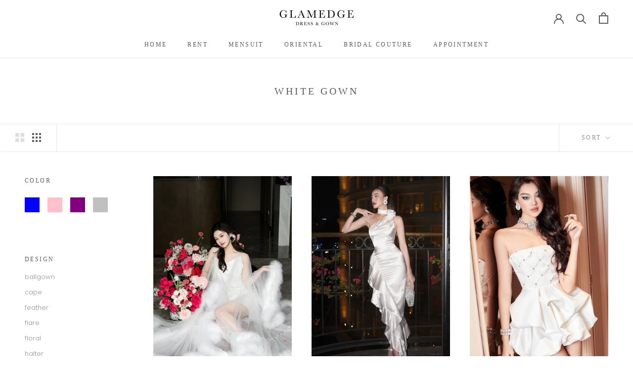

--- FILE ---
content_type: text/html; charset=utf-8
request_url: https://glamedge.co/collections/white-gown
body_size: 23306
content:
<!doctype html>

<html class="no-js" lang="en">
  <head>
    <meta charset="utf-8"> 
    <meta http-equiv="X-UA-Compatible" content="IE=edge,chrome=1">
    <meta name="viewport" content="width=device-width, initial-scale=1.0, height=device-height, minimum-scale=1.0, maximum-scale=1.0">
    <meta name="theme-color" content="">

    <title>
      White Gown &ndash; GlamEdge Dress &amp; Gown 
    </title><link rel="canonical" href="https://glamedge.co/collections/white-gown"><link rel="shortcut icon" href="//glamedge.co/cdn/shop/files/Favicon_96x.png?v=1613534602" type="image/png"><meta property="og:type" content="website">
  <meta property="og:title" content="White Gown">
  <meta property="og:image" content="http://glamedge.co/cdn/shop/files/IMG_9194.jpg?v=1707939091">
  <meta property="og:image:secure_url" content="https://glamedge.co/cdn/shop/files/IMG_9194.jpg?v=1707939091">
  <meta property="og:image:width" content="1440">
  <meta property="og:image:height" content="2160"><meta property="og:url" content="https://glamedge.co/collections/white-gown">
<meta property="og:site_name" content="GlamEdge Dress &amp; Gown "><meta name="twitter:card" content="summary"><meta name="twitter:title" content="White Gown">
  <meta name="twitter:description" content="">
  <meta name="twitter:image" content="https://glamedge.co/cdn/shop/files/IMG_9194_600x600_crop_center.jpg?v=1707939091">
    <style>
  
  @font-face {
  font-family: Poppins;
  font-weight: 300;
  font-style: normal;
  font-display: fallback;
  src: url("//glamedge.co/cdn/fonts/poppins/poppins_n3.05f58335c3209cce17da4f1f1ab324ebe2982441.woff2") format("woff2"),
       url("//glamedge.co/cdn/fonts/poppins/poppins_n3.6971368e1f131d2c8ff8e3a44a36b577fdda3ff5.woff") format("woff");
}


  @font-face {
  font-family: Poppins;
  font-weight: 400;
  font-style: normal;
  font-display: fallback;
  src: url("//glamedge.co/cdn/fonts/poppins/poppins_n4.0ba78fa5af9b0e1a374041b3ceaadf0a43b41362.woff2") format("woff2"),
       url("//glamedge.co/cdn/fonts/poppins/poppins_n4.214741a72ff2596839fc9760ee7a770386cf16ca.woff") format("woff");
}

  @font-face {
  font-family: Poppins;
  font-weight: 300;
  font-style: italic;
  font-display: fallback;
  src: url("//glamedge.co/cdn/fonts/poppins/poppins_i3.8536b4423050219f608e17f134fe9ea3b01ed890.woff2") format("woff2"),
       url("//glamedge.co/cdn/fonts/poppins/poppins_i3.0f4433ada196bcabf726ed78f8e37e0995762f7f.woff") format("woff");
}

  @font-face {
  font-family: Poppins;
  font-weight: 400;
  font-style: italic;
  font-display: fallback;
  src: url("//glamedge.co/cdn/fonts/poppins/poppins_i4.846ad1e22474f856bd6b81ba4585a60799a9f5d2.woff2") format("woff2"),
       url("//glamedge.co/cdn/fonts/poppins/poppins_i4.56b43284e8b52fc64c1fd271f289a39e8477e9ec.woff") format("woff");
}


  :root {
    --heading-font-family : "New York", Iowan Old Style, Apple Garamond, Baskerville, Times New Roman, Droid Serif, Times, Source Serif Pro, serif, Apple Color Emoji, Segoe UI Emoji, Segoe UI Symbol;
    --heading-font-weight : 400;
    --heading-font-style  : normal;

    --text-font-family : Poppins, sans-serif;
    --text-font-weight : 300;
    --text-font-style  : normal;

    --base-text-font-size   : 13px;
    --default-text-font-size: 14px;--background          : #ffffff;
    --background-rgb      : 255, 255, 255;
    --light-background    : #ffffff;
    --light-background-rgb: 255, 255, 255;
    --heading-color       : #5c5c5c;
    --text-color          : #5c5c5c;
    --text-color-rgb      : 92, 92, 92;
    --text-color-light    : #939393;
    --text-color-light-rgb: 147, 147, 147;
    --link-color          : #323232;
    --link-color-rgb      : 50, 50, 50;
    --border-color        : #e7e7e7;
    --border-color-rgb    : 231, 231, 231;

    --button-background    : #5c5c5c;
    --button-background-rgb: 92, 92, 92;
    --button-text-color    : #ffffff;

    --header-background       : #ffffff;
    --header-heading-color    : #5c5c5c;
    --header-light-text-color : #939393;
    --header-border-color     : #e7e7e7;

    --footer-background    : #ffffff;
    --footer-text-color    : #939393;
    --footer-heading-color : #5c5c5c;
    --footer-border-color  : #efefef;

    --navigation-background      : #ffffff;
    --navigation-background-rgb  : 255, 255, 255;
    --navigation-text-color      : #5c5c5c;
    --navigation-text-color-light: rgba(92, 92, 92, 0.5);
    --navigation-border-color    : rgba(92, 92, 92, 0.25);

    --newsletter-popup-background     : #ffffff;
    --newsletter-popup-text-color     : #1c1b1b;
    --newsletter-popup-text-color-rgb : 28, 27, 27;

    --secondary-elements-background       : #5c5c5c;
    --secondary-elements-background-rgb   : 92, 92, 92;
    --secondary-elements-text-color       : #ffffff;
    --secondary-elements-text-color-light : rgba(255, 255, 255, 0.5);
    --secondary-elements-border-color     : rgba(255, 255, 255, 0.25);

    --product-sale-price-color    : #f94c43;
    --product-sale-price-color-rgb: 249, 76, 67;

    /* Shopify related variables */
    --payment-terms-background-color: #ffffff;

    /* Products */

    --horizontal-spacing-four-products-per-row: 40px;
        --horizontal-spacing-two-products-per-row : 40px;

    --vertical-spacing-four-products-per-row: 60px;
        --vertical-spacing-two-products-per-row : 75px;

    /* Animation */
    --drawer-transition-timing: cubic-bezier(0.645, 0.045, 0.355, 1);
    --header-base-height: 80px; /* We set a default for browsers that do not support CSS variables */

    /* Cursors */
    --cursor-zoom-in-svg    : url(//glamedge.co/cdn/shop/t/13/assets/cursor-zoom-in.svg?v=122378749701556440601622134776);
    --cursor-zoom-in-2x-svg : url(//glamedge.co/cdn/shop/t/13/assets/cursor-zoom-in-2x.svg?v=50835523267676239671622134776);
  }
</style>

<script>
  // IE11 does not have support for CSS variables, so we have to polyfill them
  if (!(((window || {}).CSS || {}).supports && window.CSS.supports('(--a: 0)'))) {
    const script = document.createElement('script');
    script.type = 'text/javascript';
    script.src = 'https://cdn.jsdelivr.net/npm/css-vars-ponyfill@2';
    script.onload = function() {
      cssVars({});
    };

    document.getElementsByTagName('head')[0].appendChild(script);
  }
</script>

    <script>window.performance && window.performance.mark && window.performance.mark('shopify.content_for_header.start');</script><meta id="shopify-digital-wallet" name="shopify-digital-wallet" content="/4971823219/digital_wallets/dialog">
<link rel="alternate" type="application/atom+xml" title="Feed" href="/collections/white-gown.atom" />
<link rel="next" href="/collections/white-gown?page=2">
<link rel="alternate" type="application/json+oembed" href="https://glamedge.co/collections/white-gown.oembed">
<script async="async" src="/checkouts/internal/preloads.js?locale=en-MY"></script>
<script id="shopify-features" type="application/json">{"accessToken":"07252a642c5f43fe0438608fd3ea1655","betas":["rich-media-storefront-analytics"],"domain":"glamedge.co","predictiveSearch":true,"shopId":4971823219,"locale":"en"}</script>
<script>var Shopify = Shopify || {};
Shopify.shop = "glamedgedev.myshopify.com";
Shopify.locale = "en";
Shopify.currency = {"active":"MYR","rate":"1.0"};
Shopify.country = "MY";
Shopify.theme = {"name":"Glamedge New","id":120292835443,"schema_name":"Prestige","schema_version":"4.14.1","theme_store_id":855,"role":"main"};
Shopify.theme.handle = "null";
Shopify.theme.style = {"id":null,"handle":null};
Shopify.cdnHost = "glamedge.co/cdn";
Shopify.routes = Shopify.routes || {};
Shopify.routes.root = "/";</script>
<script type="module">!function(o){(o.Shopify=o.Shopify||{}).modules=!0}(window);</script>
<script>!function(o){function n(){var o=[];function n(){o.push(Array.prototype.slice.apply(arguments))}return n.q=o,n}var t=o.Shopify=o.Shopify||{};t.loadFeatures=n(),t.autoloadFeatures=n()}(window);</script>
<script id="shop-js-analytics" type="application/json">{"pageType":"collection"}</script>
<script defer="defer" async type="module" src="//glamedge.co/cdn/shopifycloud/shop-js/modules/v2/client.init-shop-cart-sync_BT-GjEfc.en.esm.js"></script>
<script defer="defer" async type="module" src="//glamedge.co/cdn/shopifycloud/shop-js/modules/v2/chunk.common_D58fp_Oc.esm.js"></script>
<script defer="defer" async type="module" src="//glamedge.co/cdn/shopifycloud/shop-js/modules/v2/chunk.modal_xMitdFEc.esm.js"></script>
<script type="module">
  await import("//glamedge.co/cdn/shopifycloud/shop-js/modules/v2/client.init-shop-cart-sync_BT-GjEfc.en.esm.js");
await import("//glamedge.co/cdn/shopifycloud/shop-js/modules/v2/chunk.common_D58fp_Oc.esm.js");
await import("//glamedge.co/cdn/shopifycloud/shop-js/modules/v2/chunk.modal_xMitdFEc.esm.js");

  window.Shopify.SignInWithShop?.initShopCartSync?.({"fedCMEnabled":true,"windoidEnabled":true});

</script>
<script>(function() {
  var isLoaded = false;
  function asyncLoad() {
    if (isLoaded) return;
    isLoaded = true;
    var urls = ["https:\/\/cdn.hextom.com\/js\/quickannouncementbar.js?shop=glamedgedev.myshopify.com"];
    for (var i = 0; i < urls.length; i++) {
      var s = document.createElement('script');
      s.type = 'text/javascript';
      s.async = true;
      s.src = urls[i];
      var x = document.getElementsByTagName('script')[0];
      x.parentNode.insertBefore(s, x);
    }
  };
  if(window.attachEvent) {
    window.attachEvent('onload', asyncLoad);
  } else {
    window.addEventListener('load', asyncLoad, false);
  }
})();</script>
<script id="__st">var __st={"a":4971823219,"offset":28800,"reqid":"2d09ab39-5ab5-4c29-a4d2-503c3e9ecf72-1769036579","pageurl":"glamedge.co\/collections\/white-gown","u":"cde9593539cf","p":"collection","rtyp":"collection","rid":156891709555};</script>
<script>window.ShopifyPaypalV4VisibilityTracking = true;</script>
<script id="captcha-bootstrap">!function(){'use strict';const t='contact',e='account',n='new_comment',o=[[t,t],['blogs',n],['comments',n],[t,'customer']],c=[[e,'customer_login'],[e,'guest_login'],[e,'recover_customer_password'],[e,'create_customer']],r=t=>t.map((([t,e])=>`form[action*='/${t}']:not([data-nocaptcha='true']) input[name='form_type'][value='${e}']`)).join(','),a=t=>()=>t?[...document.querySelectorAll(t)].map((t=>t.form)):[];function s(){const t=[...o],e=r(t);return a(e)}const i='password',u='form_key',d=['recaptcha-v3-token','g-recaptcha-response','h-captcha-response',i],f=()=>{try{return window.sessionStorage}catch{return}},m='__shopify_v',_=t=>t.elements[u];function p(t,e,n=!1){try{const o=window.sessionStorage,c=JSON.parse(o.getItem(e)),{data:r}=function(t){const{data:e,action:n}=t;return t[m]||n?{data:e,action:n}:{data:t,action:n}}(c);for(const[e,n]of Object.entries(r))t.elements[e]&&(t.elements[e].value=n);n&&o.removeItem(e)}catch(o){console.error('form repopulation failed',{error:o})}}const l='form_type',E='cptcha';function T(t){t.dataset[E]=!0}const w=window,h=w.document,L='Shopify',v='ce_forms',y='captcha';let A=!1;((t,e)=>{const n=(g='f06e6c50-85a8-45c8-87d0-21a2b65856fe',I='https://cdn.shopify.com/shopifycloud/storefront-forms-hcaptcha/ce_storefront_forms_captcha_hcaptcha.v1.5.2.iife.js',D={infoText:'Protected by hCaptcha',privacyText:'Privacy',termsText:'Terms'},(t,e,n)=>{const o=w[L][v],c=o.bindForm;if(c)return c(t,g,e,D).then(n);var r;o.q.push([[t,g,e,D],n]),r=I,A||(h.body.append(Object.assign(h.createElement('script'),{id:'captcha-provider',async:!0,src:r})),A=!0)});var g,I,D;w[L]=w[L]||{},w[L][v]=w[L][v]||{},w[L][v].q=[],w[L][y]=w[L][y]||{},w[L][y].protect=function(t,e){n(t,void 0,e),T(t)},Object.freeze(w[L][y]),function(t,e,n,w,h,L){const[v,y,A,g]=function(t,e,n){const i=e?o:[],u=t?c:[],d=[...i,...u],f=r(d),m=r(i),_=r(d.filter((([t,e])=>n.includes(e))));return[a(f),a(m),a(_),s()]}(w,h,L),I=t=>{const e=t.target;return e instanceof HTMLFormElement?e:e&&e.form},D=t=>v().includes(t);t.addEventListener('submit',(t=>{const e=I(t);if(!e)return;const n=D(e)&&!e.dataset.hcaptchaBound&&!e.dataset.recaptchaBound,o=_(e),c=g().includes(e)&&(!o||!o.value);(n||c)&&t.preventDefault(),c&&!n&&(function(t){try{if(!f())return;!function(t){const e=f();if(!e)return;const n=_(t);if(!n)return;const o=n.value;o&&e.removeItem(o)}(t);const e=Array.from(Array(32),(()=>Math.random().toString(36)[2])).join('');!function(t,e){_(t)||t.append(Object.assign(document.createElement('input'),{type:'hidden',name:u})),t.elements[u].value=e}(t,e),function(t,e){const n=f();if(!n)return;const o=[...t.querySelectorAll(`input[type='${i}']`)].map((({name:t})=>t)),c=[...d,...o],r={};for(const[a,s]of new FormData(t).entries())c.includes(a)||(r[a]=s);n.setItem(e,JSON.stringify({[m]:1,action:t.action,data:r}))}(t,e)}catch(e){console.error('failed to persist form',e)}}(e),e.submit())}));const S=(t,e)=>{t&&!t.dataset[E]&&(n(t,e.some((e=>e===t))),T(t))};for(const o of['focusin','change'])t.addEventListener(o,(t=>{const e=I(t);D(e)&&S(e,y())}));const B=e.get('form_key'),M=e.get(l),P=B&&M;t.addEventListener('DOMContentLoaded',(()=>{const t=y();if(P)for(const e of t)e.elements[l].value===M&&p(e,B);[...new Set([...A(),...v().filter((t=>'true'===t.dataset.shopifyCaptcha))])].forEach((e=>S(e,t)))}))}(h,new URLSearchParams(w.location.search),n,t,e,['guest_login'])})(!0,!0)}();</script>
<script integrity="sha256-4kQ18oKyAcykRKYeNunJcIwy7WH5gtpwJnB7kiuLZ1E=" data-source-attribution="shopify.loadfeatures" defer="defer" src="//glamedge.co/cdn/shopifycloud/storefront/assets/storefront/load_feature-a0a9edcb.js" crossorigin="anonymous"></script>
<script data-source-attribution="shopify.dynamic_checkout.dynamic.init">var Shopify=Shopify||{};Shopify.PaymentButton=Shopify.PaymentButton||{isStorefrontPortableWallets:!0,init:function(){window.Shopify.PaymentButton.init=function(){};var t=document.createElement("script");t.src="https://glamedge.co/cdn/shopifycloud/portable-wallets/latest/portable-wallets.en.js",t.type="module",document.head.appendChild(t)}};
</script>
<script data-source-attribution="shopify.dynamic_checkout.buyer_consent">
  function portableWalletsHideBuyerConsent(e){var t=document.getElementById("shopify-buyer-consent"),n=document.getElementById("shopify-subscription-policy-button");t&&n&&(t.classList.add("hidden"),t.setAttribute("aria-hidden","true"),n.removeEventListener("click",e))}function portableWalletsShowBuyerConsent(e){var t=document.getElementById("shopify-buyer-consent"),n=document.getElementById("shopify-subscription-policy-button");t&&n&&(t.classList.remove("hidden"),t.removeAttribute("aria-hidden"),n.addEventListener("click",e))}window.Shopify?.PaymentButton&&(window.Shopify.PaymentButton.hideBuyerConsent=portableWalletsHideBuyerConsent,window.Shopify.PaymentButton.showBuyerConsent=portableWalletsShowBuyerConsent);
</script>
<script data-source-attribution="shopify.dynamic_checkout.cart.bootstrap">document.addEventListener("DOMContentLoaded",(function(){function t(){return document.querySelector("shopify-accelerated-checkout-cart, shopify-accelerated-checkout")}if(t())Shopify.PaymentButton.init();else{new MutationObserver((function(e,n){t()&&(Shopify.PaymentButton.init(),n.disconnect())})).observe(document.body,{childList:!0,subtree:!0})}}));
</script>

<script>window.performance && window.performance.mark && window.performance.mark('shopify.content_for_header.end');</script>

    <link rel="stylesheet" href="//glamedge.co/cdn/shop/t/13/assets/theme.css?v=45168402945195330111625070345">

    <script>// This allows to expose several variables to the global scope, to be used in scripts
      window.theme = {
        pageType: "collection",
        moneyFormat: "\u003cspan class=money\u003eRM{{amount}}\u003c\/span\u003e",
        moneyWithCurrencyFormat: "\u003cspan class=money\u003eRM{{amount}}\u003c\/span\u003e",
        productImageSize: "natural",
        searchMode: "product",
        showPageTransition: true,
        showElementStaggering: true,
        showImageZooming: true
      };

      window.routes = {
        rootUrl: "\/",
        rootUrlWithoutSlash: '',
        cartUrl: "\/cart",
        cartAddUrl: "\/cart\/add",
        cartChangeUrl: "\/cart\/change",
        searchUrl: "\/search",
        productRecommendationsUrl: "\/recommendations\/products"
      };

      window.languages = {
        cartAddNote: "Add Order Note",
        cartEditNote: "Edit Order Note",
        productImageLoadingError: "This image could not be loaded. Please try to reload the page.",
        productFormAddToCart: "Add to cart",
        productFormUnavailable: "Unavailable",
        productFormSoldOut: "Sold Out",
        shippingEstimatorOneResult: "1 option available:",
        shippingEstimatorMoreResults: "{{count}} options available:",
        shippingEstimatorNoResults: "No shipping could be found"
      };

      window.lazySizesConfig = {
        loadHidden: false,
        hFac: 0.5,
        expFactor: 2,
        ricTimeout: 150,
        lazyClass: 'Image--lazyLoad',
        loadingClass: 'Image--lazyLoading',
        loadedClass: 'Image--lazyLoaded'
      };

      document.documentElement.className = document.documentElement.className.replace('no-js', 'js');
      document.documentElement.style.setProperty('--window-height', window.innerHeight + 'px');

      // We do a quick detection of some features (we could use Modernizr but for so little...)
      (function() {
        document.documentElement.className += ((window.CSS && window.CSS.supports('(position: sticky) or (position: -webkit-sticky)')) ? ' supports-sticky' : ' no-supports-sticky');
        document.documentElement.className += (window.matchMedia('(-moz-touch-enabled: 1), (hover: none)')).matches ? ' no-supports-hover' : ' supports-hover';
      }());
    </script>

    <script src="//glamedge.co/cdn/shop/t/13/assets/lazysizes.min.js?v=174358363404432586981622134764" async></script><script src="https://polyfill-fastly.net/v3/polyfill.min.js?unknown=polyfill&features=fetch,Element.prototype.closest,Element.prototype.remove,Element.prototype.classList,Array.prototype.includes,Array.prototype.fill,Object.assign,CustomEvent,IntersectionObserver,IntersectionObserverEntry,URL" defer></script>
    <script src="//glamedge.co/cdn/shop/t/13/assets/libs.min.js?v=26178543184394469741622134765" defer></script>
    <script src="//glamedge.co/cdn/shop/t/13/assets/theme.min.js?v=32582991037476063551622134768" defer></script>
    <script src="//glamedge.co/cdn/shop/t/13/assets/custom.js?v=183944157590872491501622134763" defer></script>

    <script>
      (function () {
        window.onpageshow = function() {
          if (window.theme.showPageTransition) {
            var pageTransition = document.querySelector('.PageTransition');

            if (pageTransition) {
              pageTransition.style.visibility = 'visible';
              pageTransition.style.opacity = '0';
            }
          }

          // When the page is loaded from the cache, we have to reload the cart content
          document.documentElement.dispatchEvent(new CustomEvent('cart:refresh', {
            bubbles: true
          }));
        };
      })();
    </script>

    


  <script type="application/ld+json">
  {
    "@context": "http://schema.org",
    "@type": "BreadcrumbList",
  "itemListElement": [{
      "@type": "ListItem",
      "position": 1,
      "name": "Translation missing: en.general.breadcrumb.home",
      "item": "https://glamedge.co"
    },{
          "@type": "ListItem",
          "position": 2,
          "name": "White Gown",
          "item": "https://glamedge.co/collections/white-gown"
        }]
  }
  </script>

   
<!-- "snippets/pagefly-header.liquid" was not rendered, the associated app was uninstalled -->
 <link href="https://monorail-edge.shopifysvc.com" rel="dns-prefetch">
<script>(function(){if ("sendBeacon" in navigator && "performance" in window) {try {var session_token_from_headers = performance.getEntriesByType('navigation')[0].serverTiming.find(x => x.name == '_s').description;} catch {var session_token_from_headers = undefined;}var session_cookie_matches = document.cookie.match(/_shopify_s=([^;]*)/);var session_token_from_cookie = session_cookie_matches && session_cookie_matches.length === 2 ? session_cookie_matches[1] : "";var session_token = session_token_from_headers || session_token_from_cookie || "";function handle_abandonment_event(e) {var entries = performance.getEntries().filter(function(entry) {return /monorail-edge.shopifysvc.com/.test(entry.name);});if (!window.abandonment_tracked && entries.length === 0) {window.abandonment_tracked = true;var currentMs = Date.now();var navigation_start = performance.timing.navigationStart;var payload = {shop_id: 4971823219,url: window.location.href,navigation_start,duration: currentMs - navigation_start,session_token,page_type: "collection"};window.navigator.sendBeacon("https://monorail-edge.shopifysvc.com/v1/produce", JSON.stringify({schema_id: "online_store_buyer_site_abandonment/1.1",payload: payload,metadata: {event_created_at_ms: currentMs,event_sent_at_ms: currentMs}}));}}window.addEventListener('pagehide', handle_abandonment_event);}}());</script>
<script id="web-pixels-manager-setup">(function e(e,d,r,n,o){if(void 0===o&&(o={}),!Boolean(null===(a=null===(i=window.Shopify)||void 0===i?void 0:i.analytics)||void 0===a?void 0:a.replayQueue)){var i,a;window.Shopify=window.Shopify||{};var t=window.Shopify;t.analytics=t.analytics||{};var s=t.analytics;s.replayQueue=[],s.publish=function(e,d,r){return s.replayQueue.push([e,d,r]),!0};try{self.performance.mark("wpm:start")}catch(e){}var l=function(){var e={modern:/Edge?\/(1{2}[4-9]|1[2-9]\d|[2-9]\d{2}|\d{4,})\.\d+(\.\d+|)|Firefox\/(1{2}[4-9]|1[2-9]\d|[2-9]\d{2}|\d{4,})\.\d+(\.\d+|)|Chrom(ium|e)\/(9{2}|\d{3,})\.\d+(\.\d+|)|(Maci|X1{2}).+ Version\/(15\.\d+|(1[6-9]|[2-9]\d|\d{3,})\.\d+)([,.]\d+|)( \(\w+\)|)( Mobile\/\w+|) Safari\/|Chrome.+OPR\/(9{2}|\d{3,})\.\d+\.\d+|(CPU[ +]OS|iPhone[ +]OS|CPU[ +]iPhone|CPU IPhone OS|CPU iPad OS)[ +]+(15[._]\d+|(1[6-9]|[2-9]\d|\d{3,})[._]\d+)([._]\d+|)|Android:?[ /-](13[3-9]|1[4-9]\d|[2-9]\d{2}|\d{4,})(\.\d+|)(\.\d+|)|Android.+Firefox\/(13[5-9]|1[4-9]\d|[2-9]\d{2}|\d{4,})\.\d+(\.\d+|)|Android.+Chrom(ium|e)\/(13[3-9]|1[4-9]\d|[2-9]\d{2}|\d{4,})\.\d+(\.\d+|)|SamsungBrowser\/([2-9]\d|\d{3,})\.\d+/,legacy:/Edge?\/(1[6-9]|[2-9]\d|\d{3,})\.\d+(\.\d+|)|Firefox\/(5[4-9]|[6-9]\d|\d{3,})\.\d+(\.\d+|)|Chrom(ium|e)\/(5[1-9]|[6-9]\d|\d{3,})\.\d+(\.\d+|)([\d.]+$|.*Safari\/(?![\d.]+ Edge\/[\d.]+$))|(Maci|X1{2}).+ Version\/(10\.\d+|(1[1-9]|[2-9]\d|\d{3,})\.\d+)([,.]\d+|)( \(\w+\)|)( Mobile\/\w+|) Safari\/|Chrome.+OPR\/(3[89]|[4-9]\d|\d{3,})\.\d+\.\d+|(CPU[ +]OS|iPhone[ +]OS|CPU[ +]iPhone|CPU IPhone OS|CPU iPad OS)[ +]+(10[._]\d+|(1[1-9]|[2-9]\d|\d{3,})[._]\d+)([._]\d+|)|Android:?[ /-](13[3-9]|1[4-9]\d|[2-9]\d{2}|\d{4,})(\.\d+|)(\.\d+|)|Mobile Safari.+OPR\/([89]\d|\d{3,})\.\d+\.\d+|Android.+Firefox\/(13[5-9]|1[4-9]\d|[2-9]\d{2}|\d{4,})\.\d+(\.\d+|)|Android.+Chrom(ium|e)\/(13[3-9]|1[4-9]\d|[2-9]\d{2}|\d{4,})\.\d+(\.\d+|)|Android.+(UC? ?Browser|UCWEB|U3)[ /]?(15\.([5-9]|\d{2,})|(1[6-9]|[2-9]\d|\d{3,})\.\d+)\.\d+|SamsungBrowser\/(5\.\d+|([6-9]|\d{2,})\.\d+)|Android.+MQ{2}Browser\/(14(\.(9|\d{2,})|)|(1[5-9]|[2-9]\d|\d{3,})(\.\d+|))(\.\d+|)|K[Aa][Ii]OS\/(3\.\d+|([4-9]|\d{2,})\.\d+)(\.\d+|)/},d=e.modern,r=e.legacy,n=navigator.userAgent;return n.match(d)?"modern":n.match(r)?"legacy":"unknown"}(),u="modern"===l?"modern":"legacy",c=(null!=n?n:{modern:"",legacy:""})[u],f=function(e){return[e.baseUrl,"/wpm","/b",e.hashVersion,"modern"===e.buildTarget?"m":"l",".js"].join("")}({baseUrl:d,hashVersion:r,buildTarget:u}),m=function(e){var d=e.version,r=e.bundleTarget,n=e.surface,o=e.pageUrl,i=e.monorailEndpoint;return{emit:function(e){var a=e.status,t=e.errorMsg,s=(new Date).getTime(),l=JSON.stringify({metadata:{event_sent_at_ms:s},events:[{schema_id:"web_pixels_manager_load/3.1",payload:{version:d,bundle_target:r,page_url:o,status:a,surface:n,error_msg:t},metadata:{event_created_at_ms:s}}]});if(!i)return console&&console.warn&&console.warn("[Web Pixels Manager] No Monorail endpoint provided, skipping logging."),!1;try{return self.navigator.sendBeacon.bind(self.navigator)(i,l)}catch(e){}var u=new XMLHttpRequest;try{return u.open("POST",i,!0),u.setRequestHeader("Content-Type","text/plain"),u.send(l),!0}catch(e){return console&&console.warn&&console.warn("[Web Pixels Manager] Got an unhandled error while logging to Monorail."),!1}}}}({version:r,bundleTarget:l,surface:e.surface,pageUrl:self.location.href,monorailEndpoint:e.monorailEndpoint});try{o.browserTarget=l,function(e){var d=e.src,r=e.async,n=void 0===r||r,o=e.onload,i=e.onerror,a=e.sri,t=e.scriptDataAttributes,s=void 0===t?{}:t,l=document.createElement("script"),u=document.querySelector("head"),c=document.querySelector("body");if(l.async=n,l.src=d,a&&(l.integrity=a,l.crossOrigin="anonymous"),s)for(var f in s)if(Object.prototype.hasOwnProperty.call(s,f))try{l.dataset[f]=s[f]}catch(e){}if(o&&l.addEventListener("load",o),i&&l.addEventListener("error",i),u)u.appendChild(l);else{if(!c)throw new Error("Did not find a head or body element to append the script");c.appendChild(l)}}({src:f,async:!0,onload:function(){if(!function(){var e,d;return Boolean(null===(d=null===(e=window.Shopify)||void 0===e?void 0:e.analytics)||void 0===d?void 0:d.initialized)}()){var d=window.webPixelsManager.init(e)||void 0;if(d){var r=window.Shopify.analytics;r.replayQueue.forEach((function(e){var r=e[0],n=e[1],o=e[2];d.publishCustomEvent(r,n,o)})),r.replayQueue=[],r.publish=d.publishCustomEvent,r.visitor=d.visitor,r.initialized=!0}}},onerror:function(){return m.emit({status:"failed",errorMsg:"".concat(f," has failed to load")})},sri:function(e){var d=/^sha384-[A-Za-z0-9+/=]+$/;return"string"==typeof e&&d.test(e)}(c)?c:"",scriptDataAttributes:o}),m.emit({status:"loading"})}catch(e){m.emit({status:"failed",errorMsg:(null==e?void 0:e.message)||"Unknown error"})}}})({shopId: 4971823219,storefrontBaseUrl: "https://glamedge.co",extensionsBaseUrl: "https://extensions.shopifycdn.com/cdn/shopifycloud/web-pixels-manager",monorailEndpoint: "https://monorail-edge.shopifysvc.com/unstable/produce_batch",surface: "storefront-renderer",enabledBetaFlags: ["2dca8a86"],webPixelsConfigList: [{"id":"319848563","configuration":"{\"pixel_id\":\"2543264282419844\",\"pixel_type\":\"facebook_pixel\",\"metaapp_system_user_token\":\"-\"}","eventPayloadVersion":"v1","runtimeContext":"OPEN","scriptVersion":"ca16bc87fe92b6042fbaa3acc2fbdaa6","type":"APP","apiClientId":2329312,"privacyPurposes":["ANALYTICS","MARKETING","SALE_OF_DATA"],"dataSharingAdjustments":{"protectedCustomerApprovalScopes":["read_customer_address","read_customer_email","read_customer_name","read_customer_personal_data","read_customer_phone"]}},{"id":"83951731","eventPayloadVersion":"v1","runtimeContext":"LAX","scriptVersion":"1","type":"CUSTOM","privacyPurposes":["ANALYTICS"],"name":"Google Analytics tag (migrated)"},{"id":"shopify-app-pixel","configuration":"{}","eventPayloadVersion":"v1","runtimeContext":"STRICT","scriptVersion":"0450","apiClientId":"shopify-pixel","type":"APP","privacyPurposes":["ANALYTICS","MARKETING"]},{"id":"shopify-custom-pixel","eventPayloadVersion":"v1","runtimeContext":"LAX","scriptVersion":"0450","apiClientId":"shopify-pixel","type":"CUSTOM","privacyPurposes":["ANALYTICS","MARKETING"]}],isMerchantRequest: false,initData: {"shop":{"name":"GlamEdge Dress \u0026 Gown ","paymentSettings":{"currencyCode":"MYR"},"myshopifyDomain":"glamedgedev.myshopify.com","countryCode":"MY","storefrontUrl":"https:\/\/glamedge.co"},"customer":null,"cart":null,"checkout":null,"productVariants":[],"purchasingCompany":null},},"https://glamedge.co/cdn","fcfee988w5aeb613cpc8e4bc33m6693e112",{"modern":"","legacy":""},{"shopId":"4971823219","storefrontBaseUrl":"https:\/\/glamedge.co","extensionBaseUrl":"https:\/\/extensions.shopifycdn.com\/cdn\/shopifycloud\/web-pixels-manager","surface":"storefront-renderer","enabledBetaFlags":"[\"2dca8a86\"]","isMerchantRequest":"false","hashVersion":"fcfee988w5aeb613cpc8e4bc33m6693e112","publish":"custom","events":"[[\"page_viewed\",{}],[\"collection_viewed\",{\"collection\":{\"id\":\"156891709555\",\"title\":\"White Gown\",\"productVariants\":[{\"price\":{\"amount\":880.0,\"currencyCode\":\"MYR\"},\"product\":{\"title\":\"SC Feather White Wedding Robe (only indoor photoshoot)\",\"vendor\":\"Glam Edge\",\"id\":\"7407875981427\",\"untranslatedTitle\":\"SC Feather White Wedding Robe (only indoor photoshoot)\",\"url\":\"\/products\/sc-feather-white-wedding-robe-only-indoor-photoshoot\",\"type\":\"\"},\"id\":\"41348713480307\",\"image\":{\"src\":\"\/\/glamedge.co\/cdn\/shop\/files\/IMG_9194.jpg?v=1707939091\"},\"sku\":null,\"title\":\"4 Days \/ White \/ US4\",\"untranslatedTitle\":\"4 Days \/ White \/ US4\"},{\"price\":{\"amount\":480.0,\"currencyCode\":\"MYR\"},\"product\":{\"title\":\"VD Mael Lumielle Satin High Low White Gown\",\"vendor\":\"GlamEdge Dress \u0026 Gown Rental Malaysia - Designer | Evening | Bridal | Couture\",\"id\":\"7369563865203\",\"untranslatedTitle\":\"VD Mael Lumielle Satin High Low White Gown\",\"url\":\"\/products\/mael-lumielle-satin-high-low-white-gown\",\"type\":\"\"},\"id\":\"41228029362291\",\"image\":{\"src\":\"\/\/glamedge.co\/cdn\/shop\/files\/IMG_4224.jpg?v=1705398168\"},\"sku\":null,\"title\":\"4 days \/ White \/ M\",\"untranslatedTitle\":\"4 days \/ White \/ M\"},{\"price\":{\"amount\":380.0,\"currencyCode\":\"MYR\"},\"product\":{\"title\":\"VD Mael Aurelia Diamond White Mini Gown\",\"vendor\":\"GlamEdge Dress \u0026 Gown Rental Malaysia - Designer | Evening | Bridal | Couture\",\"id\":\"7369559998579\",\"untranslatedTitle\":\"VD Mael Aurelia Diamond White Mini Gown\",\"url\":\"\/products\/mael-diamond-white-mini-gown\",\"type\":\"\"},\"id\":\"41228017631347\",\"image\":{\"src\":\"\/\/glamedge.co\/cdn\/shop\/files\/IMG_4220.jpg?v=1705397694\"},\"sku\":null,\"title\":\"4 days \/ White \/ S\",\"untranslatedTitle\":\"4 days \/ White \/ S\"},{\"price\":{\"amount\":1680.0,\"currencyCode\":\"MYR\"},\"product\":{\"title\":\"Alvinia White Bridal Gown\",\"vendor\":\"Glam Edge\",\"id\":\"7347277594739\",\"untranslatedTitle\":\"Alvinia White Bridal Gown\",\"url\":\"\/products\/alvinia-white-bridal-gown\",\"type\":\"Designer\"},\"id\":\"41168488333427\",\"image\":{\"src\":\"\/\/glamedge.co\/cdn\/shop\/files\/DSC_8239_6bca7df6-5e80-40f9-8832-27460e1ed366.jpg?v=1724040510\"},\"sku\":\"\",\"title\":\"4 Days \/ White \/ 6\",\"untranslatedTitle\":\"4 Days \/ White \/ 6\"},{\"price\":{\"amount\":880.0,\"currencyCode\":\"MYR\"},\"product\":{\"title\":\"Milla Aubrey Midi White Gown\",\"vendor\":\"GlamEdge Dress \u0026 Gown Rental Malaysia - Designer | Evening | Bridal | Couture\",\"id\":\"7347076595827\",\"untranslatedTitle\":\"Milla Aubrey Midi White Gown\",\"url\":\"\/products\/milla-aubrey-midi-white-gown\",\"type\":\"\"},\"id\":\"41168186605683\",\"image\":{\"src\":\"\/\/glamedge.co\/cdn\/shop\/files\/photo03-12-2023_13021pm.webp?v=1703045426\"},\"sku\":null,\"title\":\"4 days \/ White \/ S\",\"untranslatedTitle\":\"4 days \/ White \/ S\"},{\"price\":{\"amount\":380.0,\"currencyCode\":\"MYR\"},\"product\":{\"title\":\"VD Jamie Feather White Mini Gown\",\"vendor\":\"GlamEdge Dress \u0026 Gown Rental Malaysia - Designer | Evening | Bridal | Couture\",\"id\":\"7346672762995\",\"untranslatedTitle\":\"VD Jamie Feather White Mini Gown\",\"url\":\"\/products\/jamie-feather-white-mini-gown\",\"type\":\"\"},\"id\":\"41167311143027\",\"image\":{\"src\":\"\/\/glamedge.co\/cdn\/shop\/files\/IMG_4580.jpg?v=1705659965\"},\"sku\":\"\",\"title\":\"4 days \/ White \/ M\",\"untranslatedTitle\":\"4 days \/ White \/ M\"},{\"price\":{\"amount\":380.0,\"currencyCode\":\"MYR\"},\"product\":{\"title\":\"VD Mael Sylvia Feather White Mini Gown\",\"vendor\":\"GlamEdge Dress \u0026 Gown Rental Malaysia - Designer | Evening | Bridal | Couture\",\"id\":\"7346650349683\",\"untranslatedTitle\":\"VD Mael Sylvia Feather White Mini Gown\",\"url\":\"\/products\/lovelyn-sylvia-feather-white-mini-gown\",\"type\":\"\"},\"id\":\"41167272018035\",\"image\":{\"src\":\"\/\/glamedge.co\/cdn\/shop\/files\/IMG_0289.jpg?v=1702985290\"},\"sku\":\"\",\"title\":\"4 days \/ White \/ S\",\"untranslatedTitle\":\"4 days \/ White \/ S\"},{\"price\":{\"amount\":880.0,\"currencyCode\":\"MYR\"},\"product\":{\"title\":\"CD Judith Off Shoulder Puffy Sleeves Gown\",\"vendor\":\"Glam Edge\",\"id\":\"7341743800435\",\"untranslatedTitle\":\"CD Judith Off Shoulder Puffy Sleeves Gown\",\"url\":\"\/products\/cd-judith-off-shoulder-puffy-sleeves-gown\",\"type\":\"Designer\"},\"id\":\"41156572446835\",\"image\":{\"src\":\"\/\/glamedge.co\/cdn\/shop\/files\/IMG-6480.jpg?v=1702402955\"},\"sku\":\"CD064WH-4\",\"title\":\"4 Days \/ White \/ US4\",\"untranslatedTitle\":\"4 Days \/ White \/ US4\"},{\"price\":{\"amount\":480.0,\"currencyCode\":\"MYR\"},\"product\":{\"title\":\"AL Gerbera White Flowers Gown\",\"vendor\":\"Glam Edge\",\"id\":\"7341736427635\",\"untranslatedTitle\":\"AL Gerbera White Flowers Gown\",\"url\":\"\/products\/al-white-florwers-gown\",\"type\":\"Designer\"},\"id\":\"41156560355443\",\"image\":{\"src\":\"\/\/glamedge.co\/cdn\/shop\/files\/IMG-6474.jpg?v=1702402274\"},\"sku\":null,\"title\":\"4 Days \/ White \/ US4\",\"untranslatedTitle\":\"4 Days \/ White \/ US4\"},{\"price\":{\"amount\":480.0,\"currencyCode\":\"MYR\"},\"product\":{\"title\":\"CD Lotte Mermaid White Gown\",\"vendor\":\"GlamEdge | Evening Dress \u0026 Gown Rental Malaysia - Designer \u0026 In House\",\"id\":\"7341465698419\",\"untranslatedTitle\":\"CD Lotte Mermaid White Gown\",\"url\":\"\/products\/cd-lotte-mermaid-white-gown\",\"type\":\"\"},\"id\":\"41155916693619\",\"image\":{\"src\":\"\/\/glamedge.co\/cdn\/shop\/files\/IMG-6421.jpg?v=1702372076\"},\"sku\":null,\"title\":\"4 Days \/ White \/ S\",\"untranslatedTitle\":\"4 Days \/ White \/ S\"},{\"price\":{\"amount\":480.0,\"currencyCode\":\"MYR\"},\"product\":{\"title\":\"CD Furry Sequin Off White Gown\",\"vendor\":\"GlamEdge | Evening Dress \u0026 Gown Rental Malaysia - Designer \u0026 In House\",\"id\":\"7341464354931\",\"untranslatedTitle\":\"CD Furry Sequin Off White Gown\",\"url\":\"\/products\/cd-furry-sequin-dusty-white-gown\",\"type\":\"\"},\"id\":\"41155909877875\",\"image\":{\"src\":\"\/\/glamedge.co\/cdn\/shop\/files\/IMG-6416.jpg?v=1702371781\"},\"sku\":null,\"title\":\"4 Days \/ White \/ S\",\"untranslatedTitle\":\"4 Days \/ White \/ S\"},{\"price\":{\"amount\":380.0,\"currencyCode\":\"MYR\"},\"product\":{\"title\":\"Nikita White Satin with Overskirt Mini Gown\",\"vendor\":\"GlamEdge Dress \u0026 Gown Rental Malaysia - Designer | Evening | Bridal | Couture\",\"id\":\"7338960257139\",\"untranslatedTitle\":\"Nikita White Satin with Overskirt Mini Gown\",\"url\":\"\/products\/nikita-white-satin-with-overskirt-mini-gown\",\"type\":\"\"},\"id\":\"41148944908403\",\"image\":{\"src\":\"\/\/glamedge.co\/cdn\/shop\/files\/IMG_1286_7cc5b778-d1df-4572-8ede-55cfc24c7e0d.jpg?v=1703654570\"},\"sku\":null,\"title\":\"4 days \/ White \/ M\",\"untranslatedTitle\":\"4 days \/ White \/ M\"},{\"price\":{\"amount\":380.0,\"currencyCode\":\"MYR\"},\"product\":{\"title\":\"Nikita White Mini Glitters Overskirt Gown\",\"vendor\":\"GlamEdge Dress \u0026 Gown Rental Malaysia - Designer | Evening | Bridal | Couture\",\"id\":\"7336699822195\",\"untranslatedTitle\":\"Nikita White Mini Glitters Overskirt Gown\",\"url\":\"\/products\/nikita-white-mini-gown\",\"type\":\"\"},\"id\":\"41145338462323\",\"image\":{\"src\":\"\/\/glamedge.co\/cdn\/shop\/files\/IMG_1312.jpg?v=1703662207\"},\"sku\":null,\"title\":\"4 days \/ White \/ L\",\"untranslatedTitle\":\"4 days \/ White \/ L\"},{\"price\":{\"amount\":680.0,\"currencyCode\":\"MYR\"},\"product\":{\"title\":\"PS Keres White Sequin Gown\",\"vendor\":\"Glam Edge\",\"id\":\"7316750467187\",\"untranslatedTitle\":\"PS Keres White Sequin Gown\",\"url\":\"\/products\/ps-keres-white-sequin-gown\",\"type\":\"\"},\"id\":\"41094446088307\",\"image\":{\"src\":\"\/\/glamedge.co\/cdn\/shop\/files\/PS24503WHITE_1024x1024_jpg.webp?v=1699961513\"},\"sku\":\"\",\"title\":\"4 Days \/ White \/ US2\",\"untranslatedTitle\":\"4 Days \/ White \/ US2\"},{\"price\":{\"amount\":1380.0,\"currencyCode\":\"MYR\"},\"product\":{\"title\":\"CS Qearl White Mermaid Gown\",\"vendor\":\"GlamEdge Dress \u0026 Gown Rental Malaysia - Designer | Evening | Bridal | Couture\",\"id\":\"7305342877811\",\"untranslatedTitle\":\"CS Qearl White Mermaid Gown\",\"url\":\"\/products\/cs-qearl-white-mermaid-gown\",\"type\":\"\"},\"id\":\"41071239889011\",\"image\":{\"src\":\"\/\/glamedge.co\/cdn\/shop\/files\/IMG_5940.jpg?v=1699093445\"},\"sku\":null,\"title\":\"4 days \/ White \/ US4\",\"untranslatedTitle\":\"4 days \/ White \/ US4\"},{\"price\":{\"amount\":1380.0,\"currencyCode\":\"MYR\"},\"product\":{\"title\":\"Shila Lace Bridal White Gown\",\"vendor\":\"GlamEdge Dress \u0026 Gown Rental Malaysia - Designer | Evening | Bridal | Couture\",\"id\":\"7303490502771\",\"untranslatedTitle\":\"Shila Lace Bridal White Gown\",\"url\":\"\/products\/shila-lace-bridal-white-gown\",\"type\":\"\"},\"id\":\"41067936612467\",\"image\":{\"src\":\"\/\/glamedge.co\/cdn\/shop\/files\/DSC_6930_94456493-48c0-4e35-9280-238980da4c95.jpg?v=1724138432\"},\"sku\":null,\"title\":\"5 days \/ White \/ 6\",\"untranslatedTitle\":\"5 days \/ White \/ 6\"},{\"price\":{\"amount\":1680.0,\"currencyCode\":\"MYR\"},\"product\":{\"title\":\"Maggiore Bridal White Gown\",\"vendor\":\"GlamEdge Dress \u0026 Gown Rental Malaysia - Designer | Evening | Bridal | Couture\",\"id\":\"7276527353971\",\"untranslatedTitle\":\"Maggiore Bridal White Gown\",\"url\":\"\/products\/maggiore-bridal-white-gown\",\"type\":\"\"},\"id\":\"41010631344243\",\"image\":{\"src\":\"\/\/glamedge.co\/cdn\/shop\/files\/DSC_8311_82456d70-64cf-4011-bc51-cca7db7c3046.jpg?v=1724137444\"},\"sku\":\"\",\"title\":\"4 days \/ White \/ M\",\"untranslatedTitle\":\"4 days \/ White \/ M\"},{\"price\":{\"amount\":480.0,\"currencyCode\":\"MYR\"},\"product\":{\"title\":\"Swan Glitter Corset White Midi Gown\",\"vendor\":\"Glam Edge\",\"id\":\"7275873370227\",\"untranslatedTitle\":\"Swan Glitter Corset White Midi Gown\",\"url\":\"\/products\/swan-glitter-corset-white-midi-gown\",\"type\":\"\"},\"id\":\"41008419897459\",\"image\":{\"src\":\"\/\/glamedge.co\/cdn\/shop\/files\/IMG-7354.jpg?v=1702800168\"},\"sku\":\"\",\"title\":\"4 Days \/ White \/ M\",\"untranslatedTitle\":\"4 Days \/ White \/ M\"},{\"price\":{\"amount\":880.0,\"currencyCode\":\"MYR\"},\"product\":{\"title\":\"Snowie White Feather Gown\",\"vendor\":\"Glam Edge\",\"id\":\"7274434429043\",\"untranslatedTitle\":\"Snowie White Feather Gown\",\"url\":\"\/products\/snowie-white-feather-gown\",\"type\":\"\"},\"id\":\"41003675254899\",\"image\":{\"src\":\"\/\/glamedge.co\/cdn\/shop\/files\/36806A7A-25B8-4BBE-A6A7-BCC7C3D1264C.png?v=1760782774\"},\"sku\":\"\",\"title\":\"5 Days \/ White \/ M\",\"untranslatedTitle\":\"5 Days \/ White \/ M\"},{\"price\":{\"amount\":680.0,\"currencyCode\":\"MYR\"},\"product\":{\"title\":\"CD Emely White Long Sleeve Lace Gown\",\"vendor\":\"GlamEdge Dress \u0026 Gown Rental Malaysia - Designer | Evening | Bridal | Couture\",\"id\":\"7259889762419\",\"untranslatedTitle\":\"CD Emely White Long Sleeve Lace Gown\",\"url\":\"\/products\/cd-emely-white-long-sleeve-lace-gown\",\"type\":\"\"},\"id\":\"40968755708019\",\"image\":{\"src\":\"\/\/glamedge.co\/cdn\/shop\/files\/Photo18-09-2023_24705AM.jpg?v=1695530823\"},\"sku\":\"\",\"title\":\"4 days \/ White \/ US8\",\"untranslatedTitle\":\"4 days \/ White \/ US8\"}]}}]]"});</script><script>
  window.ShopifyAnalytics = window.ShopifyAnalytics || {};
  window.ShopifyAnalytics.meta = window.ShopifyAnalytics.meta || {};
  window.ShopifyAnalytics.meta.currency = 'MYR';
  var meta = {"products":[{"id":7407875981427,"gid":"gid:\/\/shopify\/Product\/7407875981427","vendor":"Glam Edge","type":"","handle":"sc-feather-white-wedding-robe-only-indoor-photoshoot","variants":[{"id":41348713480307,"price":88000,"name":"SC Feather White Wedding Robe (only indoor photoshoot) - 4 Days \/ White \/ US4","public_title":"4 Days \/ White \/ US4","sku":null}],"remote":false},{"id":7369563865203,"gid":"gid:\/\/shopify\/Product\/7369563865203","vendor":"GlamEdge Dress \u0026 Gown Rental Malaysia - Designer | Evening | Bridal | Couture","type":"","handle":"mael-lumielle-satin-high-low-white-gown","variants":[{"id":41228029362291,"price":48000,"name":"VD Mael Lumielle Satin High Low White Gown - 4 days \/ White \/ M","public_title":"4 days \/ White \/ M","sku":null},{"id":41228029427827,"price":57000,"name":"VD Mael Lumielle Satin High Low White Gown - 8 days \/ White \/ M","public_title":"8 days \/ White \/ M","sku":null}],"remote":false},{"id":7369559998579,"gid":"gid:\/\/shopify\/Product\/7369559998579","vendor":"GlamEdge Dress \u0026 Gown Rental Malaysia - Designer | Evening | Bridal | Couture","type":"","handle":"mael-diamond-white-mini-gown","variants":[{"id":41228017631347,"price":38000,"name":"VD Mael Aurelia Diamond White Mini Gown - 4 days \/ White \/ S","public_title":"4 days \/ White \/ S","sku":null},{"id":41228017664115,"price":57000,"name":"VD Mael Aurelia Diamond White Mini Gown - 8 days \/ White \/ S","public_title":"8 days \/ White \/ S","sku":null}],"remote":false},{"id":7347277594739,"gid":"gid:\/\/shopify\/Product\/7347277594739","vendor":"Glam Edge","type":"Designer","handle":"alvinia-white-bridal-gown","variants":[{"id":41168488333427,"price":168000,"name":"Alvinia White Bridal Gown - 4 Days \/ White \/ 6","public_title":"4 Days \/ White \/ 6","sku":""}],"remote":false},{"id":7347076595827,"gid":"gid:\/\/shopify\/Product\/7347076595827","vendor":"GlamEdge Dress \u0026 Gown Rental Malaysia - Designer | Evening | Bridal | Couture","type":"","handle":"milla-aubrey-midi-white-gown","variants":[{"id":41168186605683,"price":88000,"name":"Milla Aubrey Midi White Gown - 4 days \/ White \/ S","public_title":"4 days \/ White \/ S","sku":null},{"id":41168186638451,"price":132000,"name":"Milla Aubrey Midi White Gown - 8 days \/ White \/ S","public_title":"8 days \/ White \/ S","sku":null}],"remote":false},{"id":7346672762995,"gid":"gid:\/\/shopify\/Product\/7346672762995","vendor":"GlamEdge Dress \u0026 Gown Rental Malaysia - Designer | Evening | Bridal | Couture","type":"","handle":"jamie-feather-white-mini-gown","variants":[{"id":41167311143027,"price":38000,"name":"VD Jamie Feather White Mini Gown - 4 days \/ White \/ M","public_title":"4 days \/ White \/ M","sku":""},{"id":41167311175795,"price":38000,"name":"VD Jamie Feather White Mini Gown - 8 days \/ White \/ M","public_title":"8 days \/ White \/ M","sku":null}],"remote":false},{"id":7346650349683,"gid":"gid:\/\/shopify\/Product\/7346650349683","vendor":"GlamEdge Dress \u0026 Gown Rental Malaysia - Designer | Evening | Bridal | Couture","type":"","handle":"lovelyn-sylvia-feather-white-mini-gown","variants":[{"id":41167272018035,"price":38000,"name":"VD Mael Sylvia Feather White Mini Gown - 4 days \/ White \/ S","public_title":"4 days \/ White \/ S","sku":""},{"id":41167272050803,"price":38000,"name":"VD Mael Sylvia Feather White Mini Gown - 8 days \/ White \/ S","public_title":"8 days \/ White \/ S","sku":null}],"remote":false},{"id":7341743800435,"gid":"gid:\/\/shopify\/Product\/7341743800435","vendor":"Glam Edge","type":"Designer","handle":"cd-judith-off-shoulder-puffy-sleeves-gown","variants":[{"id":41156572446835,"price":88000,"name":"CD Judith Off Shoulder Puffy Sleeves Gown - 4 Days \/ White \/ US4","public_title":"4 Days \/ White \/ US4","sku":"CD064WH-4"},{"id":41156572479603,"price":87000,"name":"CD Judith Off Shoulder Puffy Sleeves Gown - 8 Days \/ White \/ US4","public_title":"8 Days \/ White \/ US4","sku":"CD064WH-4"}],"remote":false},{"id":7341736427635,"gid":"gid:\/\/shopify\/Product\/7341736427635","vendor":"Glam Edge","type":"Designer","handle":"al-white-florwers-gown","variants":[{"id":41156560355443,"price":48000,"name":"AL Gerbera White Flowers Gown - 4 Days \/ White \/ US4","public_title":"4 Days \/ White \/ US4","sku":null}],"remote":false},{"id":7341465698419,"gid":"gid:\/\/shopify\/Product\/7341465698419","vendor":"GlamEdge | Evening Dress \u0026 Gown Rental Malaysia - Designer \u0026 In House","type":"","handle":"cd-lotte-mermaid-white-gown","variants":[{"id":41155916693619,"price":48000,"name":"CD Lotte Mermaid White Gown - 4 Days \/ White \/ S","public_title":"4 Days \/ White \/ S","sku":null},{"id":41155916726387,"price":72000,"name":"CD Lotte Mermaid White Gown - 8 Days \/ White \/ S","public_title":"8 Days \/ White \/ S","sku":null}],"remote":false},{"id":7341464354931,"gid":"gid:\/\/shopify\/Product\/7341464354931","vendor":"GlamEdge | Evening Dress \u0026 Gown Rental Malaysia - Designer \u0026 In House","type":"","handle":"cd-furry-sequin-dusty-white-gown","variants":[{"id":41155909877875,"price":48000,"name":"CD Furry Sequin Off White Gown - 4 Days \/ White \/ S","public_title":"4 Days \/ White \/ S","sku":null},{"id":41155909910643,"price":72000,"name":"CD Furry Sequin Off White Gown - 8 Days \/ White \/ S","public_title":"8 Days \/ White \/ S","sku":null}],"remote":false},{"id":7338960257139,"gid":"gid:\/\/shopify\/Product\/7338960257139","vendor":"GlamEdge Dress \u0026 Gown Rental Malaysia - Designer | Evening | Bridal | Couture","type":"","handle":"nikita-white-satin-with-overskirt-mini-gown","variants":[{"id":41148944908403,"price":38000,"name":"Nikita White Satin with Overskirt Mini Gown - 4 days \/ White \/ M","public_title":"4 days \/ White \/ M","sku":null},{"id":41148944941171,"price":50000,"name":"Nikita White Satin with Overskirt Mini Gown - 8 days \/ White \/ M","public_title":"8 days \/ White \/ M","sku":null}],"remote":false},{"id":7336699822195,"gid":"gid:\/\/shopify\/Product\/7336699822195","vendor":"GlamEdge Dress \u0026 Gown Rental Malaysia - Designer | Evening | Bridal | Couture","type":"","handle":"nikita-white-mini-gown","variants":[{"id":41145338462323,"price":38000,"name":"Nikita White Mini Glitters Overskirt Gown - 4 days \/ White \/ L","public_title":"4 days \/ White \/ L","sku":null},{"id":41145338495091,"price":57000,"name":"Nikita White Mini Glitters Overskirt Gown - 8 days \/ White \/ L","public_title":"8 days \/ White \/ L","sku":null}],"remote":false},{"id":7316750467187,"gid":"gid:\/\/shopify\/Product\/7316750467187","vendor":"Glam Edge","type":"","handle":"ps-keres-white-sequin-gown","variants":[{"id":41094446088307,"price":68000,"name":"PS Keres White Sequin Gown - 4 Days \/ White \/ US2","public_title":"4 Days \/ White \/ US2","sku":""},{"id":41094446121075,"price":68000,"name":"PS Keres White Sequin Gown - 8 Days \/ White \/ US2","public_title":"8 Days \/ White \/ US2","sku":""}],"remote":false},{"id":7305342877811,"gid":"gid:\/\/shopify\/Product\/7305342877811","vendor":"GlamEdge Dress \u0026 Gown Rental Malaysia - Designer | Evening | Bridal | Couture","type":"","handle":"cs-qearl-white-mermaid-gown","variants":[{"id":41071239889011,"price":138000,"name":"CS Qearl White Mermaid Gown - 4 days \/ White \/ US4","public_title":"4 days \/ White \/ US4","sku":null},{"id":41071239921779,"price":138000,"name":"CS Qearl White Mermaid Gown - 8 days \/ White \/ US4","public_title":"8 days \/ White \/ US4","sku":null}],"remote":false},{"id":7303490502771,"gid":"gid:\/\/shopify\/Product\/7303490502771","vendor":"GlamEdge Dress \u0026 Gown Rental Malaysia - Designer | Evening | Bridal | Couture","type":"","handle":"shila-lace-bridal-white-gown","variants":[{"id":41067936612467,"price":138000,"name":"Shila Lace Bridal White Gown - 5 days \/ White \/ 6","public_title":"5 days \/ White \/ 6","sku":null}],"remote":false},{"id":7276527353971,"gid":"gid:\/\/shopify\/Product\/7276527353971","vendor":"GlamEdge Dress \u0026 Gown Rental Malaysia - Designer | Evening | Bridal | Couture","type":"","handle":"maggiore-bridal-white-gown","variants":[{"id":41010631344243,"price":168000,"name":"Maggiore Bridal White Gown - 4 days \/ White \/ M","public_title":"4 days \/ White \/ M","sku":""}],"remote":false},{"id":7275873370227,"gid":"gid:\/\/shopify\/Product\/7275873370227","vendor":"Glam Edge","type":"","handle":"swan-glitter-corset-white-midi-gown","variants":[{"id":41008419897459,"price":48000,"name":"Swan Glitter Corset White Midi Gown - 4 Days \/ White \/ M","public_title":"4 Days \/ White \/ M","sku":""},{"id":42090723672179,"price":48000,"name":"Swan Glitter Corset White Midi Gown - 4 Days \/ White \/ M 2","public_title":"4 Days \/ White \/ M 2","sku":""}],"remote":false},{"id":7274434429043,"gid":"gid:\/\/shopify\/Product\/7274434429043","vendor":"Glam Edge","type":"","handle":"snowie-white-feather-gown","variants":[{"id":41003675254899,"price":88000,"name":"Snowie White Feather Gown - 5 Days \/ White \/ M","public_title":"5 Days \/ White \/ M","sku":""}],"remote":false},{"id":7259889762419,"gid":"gid:\/\/shopify\/Product\/7259889762419","vendor":"GlamEdge Dress \u0026 Gown Rental Malaysia - Designer | Evening | Bridal | Couture","type":"","handle":"cd-emely-white-long-sleeve-lace-gown","variants":[{"id":40968755708019,"price":68000,"name":"CD Emely White Long Sleeve Lace Gown - 4 days \/ White \/ US8","public_title":"4 days \/ White \/ US8","sku":""},{"id":40968755740787,"price":102000,"name":"CD Emely White Long Sleeve Lace Gown - 8 days \/ White \/ US8","public_title":"8 days \/ White \/ US8","sku":""}],"remote":false}],"page":{"pageType":"collection","resourceType":"collection","resourceId":156891709555,"requestId":"2d09ab39-5ab5-4c29-a4d2-503c3e9ecf72-1769036579"}};
  for (var attr in meta) {
    window.ShopifyAnalytics.meta[attr] = meta[attr];
  }
</script>
<script class="analytics">
  (function () {
    var customDocumentWrite = function(content) {
      var jquery = null;

      if (window.jQuery) {
        jquery = window.jQuery;
      } else if (window.Checkout && window.Checkout.$) {
        jquery = window.Checkout.$;
      }

      if (jquery) {
        jquery('body').append(content);
      }
    };

    var hasLoggedConversion = function(token) {
      if (token) {
        return document.cookie.indexOf('loggedConversion=' + token) !== -1;
      }
      return false;
    }

    var setCookieIfConversion = function(token) {
      if (token) {
        var twoMonthsFromNow = new Date(Date.now());
        twoMonthsFromNow.setMonth(twoMonthsFromNow.getMonth() + 2);

        document.cookie = 'loggedConversion=' + token + '; expires=' + twoMonthsFromNow;
      }
    }

    var trekkie = window.ShopifyAnalytics.lib = window.trekkie = window.trekkie || [];
    if (trekkie.integrations) {
      return;
    }
    trekkie.methods = [
      'identify',
      'page',
      'ready',
      'track',
      'trackForm',
      'trackLink'
    ];
    trekkie.factory = function(method) {
      return function() {
        var args = Array.prototype.slice.call(arguments);
        args.unshift(method);
        trekkie.push(args);
        return trekkie;
      };
    };
    for (var i = 0; i < trekkie.methods.length; i++) {
      var key = trekkie.methods[i];
      trekkie[key] = trekkie.factory(key);
    }
    trekkie.load = function(config) {
      trekkie.config = config || {};
      trekkie.config.initialDocumentCookie = document.cookie;
      var first = document.getElementsByTagName('script')[0];
      var script = document.createElement('script');
      script.type = 'text/javascript';
      script.onerror = function(e) {
        var scriptFallback = document.createElement('script');
        scriptFallback.type = 'text/javascript';
        scriptFallback.onerror = function(error) {
                var Monorail = {
      produce: function produce(monorailDomain, schemaId, payload) {
        var currentMs = new Date().getTime();
        var event = {
          schema_id: schemaId,
          payload: payload,
          metadata: {
            event_created_at_ms: currentMs,
            event_sent_at_ms: currentMs
          }
        };
        return Monorail.sendRequest("https://" + monorailDomain + "/v1/produce", JSON.stringify(event));
      },
      sendRequest: function sendRequest(endpointUrl, payload) {
        // Try the sendBeacon API
        if (window && window.navigator && typeof window.navigator.sendBeacon === 'function' && typeof window.Blob === 'function' && !Monorail.isIos12()) {
          var blobData = new window.Blob([payload], {
            type: 'text/plain'
          });

          if (window.navigator.sendBeacon(endpointUrl, blobData)) {
            return true;
          } // sendBeacon was not successful

        } // XHR beacon

        var xhr = new XMLHttpRequest();

        try {
          xhr.open('POST', endpointUrl);
          xhr.setRequestHeader('Content-Type', 'text/plain');
          xhr.send(payload);
        } catch (e) {
          console.log(e);
        }

        return false;
      },
      isIos12: function isIos12() {
        return window.navigator.userAgent.lastIndexOf('iPhone; CPU iPhone OS 12_') !== -1 || window.navigator.userAgent.lastIndexOf('iPad; CPU OS 12_') !== -1;
      }
    };
    Monorail.produce('monorail-edge.shopifysvc.com',
      'trekkie_storefront_load_errors/1.1',
      {shop_id: 4971823219,
      theme_id: 120292835443,
      app_name: "storefront",
      context_url: window.location.href,
      source_url: "//glamedge.co/cdn/s/trekkie.storefront.9615f8e10e499e09ff0451d383e936edfcfbbf47.min.js"});

        };
        scriptFallback.async = true;
        scriptFallback.src = '//glamedge.co/cdn/s/trekkie.storefront.9615f8e10e499e09ff0451d383e936edfcfbbf47.min.js';
        first.parentNode.insertBefore(scriptFallback, first);
      };
      script.async = true;
      script.src = '//glamedge.co/cdn/s/trekkie.storefront.9615f8e10e499e09ff0451d383e936edfcfbbf47.min.js';
      first.parentNode.insertBefore(script, first);
    };
    trekkie.load(
      {"Trekkie":{"appName":"storefront","development":false,"defaultAttributes":{"shopId":4971823219,"isMerchantRequest":null,"themeId":120292835443,"themeCityHash":"15159416359787572931","contentLanguage":"en","currency":"MYR","eventMetadataId":"b280c809-4e4c-4449-aa6f-437f36a84c84"},"isServerSideCookieWritingEnabled":true,"monorailRegion":"shop_domain","enabledBetaFlags":["65f19447"]},"Session Attribution":{},"S2S":{"facebookCapiEnabled":true,"source":"trekkie-storefront-renderer","apiClientId":580111}}
    );

    var loaded = false;
    trekkie.ready(function() {
      if (loaded) return;
      loaded = true;

      window.ShopifyAnalytics.lib = window.trekkie;

      var originalDocumentWrite = document.write;
      document.write = customDocumentWrite;
      try { window.ShopifyAnalytics.merchantGoogleAnalytics.call(this); } catch(error) {};
      document.write = originalDocumentWrite;

      window.ShopifyAnalytics.lib.page(null,{"pageType":"collection","resourceType":"collection","resourceId":156891709555,"requestId":"2d09ab39-5ab5-4c29-a4d2-503c3e9ecf72-1769036579","shopifyEmitted":true});

      var match = window.location.pathname.match(/checkouts\/(.+)\/(thank_you|post_purchase)/)
      var token = match? match[1]: undefined;
      if (!hasLoggedConversion(token)) {
        setCookieIfConversion(token);
        window.ShopifyAnalytics.lib.track("Viewed Product Category",{"currency":"MYR","category":"Collection: white-gown","collectionName":"white-gown","collectionId":156891709555,"nonInteraction":true},undefined,undefined,{"shopifyEmitted":true});
      }
    });


        var eventsListenerScript = document.createElement('script');
        eventsListenerScript.async = true;
        eventsListenerScript.src = "//glamedge.co/cdn/shopifycloud/storefront/assets/shop_events_listener-3da45d37.js";
        document.getElementsByTagName('head')[0].appendChild(eventsListenerScript);

})();</script>
  <script>
  if (!window.ga || (window.ga && typeof window.ga !== 'function')) {
    window.ga = function ga() {
      (window.ga.q = window.ga.q || []).push(arguments);
      if (window.Shopify && window.Shopify.analytics && typeof window.Shopify.analytics.publish === 'function') {
        window.Shopify.analytics.publish("ga_stub_called", {}, {sendTo: "google_osp_migration"});
      }
      console.error("Shopify's Google Analytics stub called with:", Array.from(arguments), "\nSee https://help.shopify.com/manual/promoting-marketing/pixels/pixel-migration#google for more information.");
    };
    if (window.Shopify && window.Shopify.analytics && typeof window.Shopify.analytics.publish === 'function') {
      window.Shopify.analytics.publish("ga_stub_initialized", {}, {sendTo: "google_osp_migration"});
    }
  }
</script>
<script
  defer
  src="https://glamedge.co/cdn/shopifycloud/perf-kit/shopify-perf-kit-3.0.4.min.js"
  data-application="storefront-renderer"
  data-shop-id="4971823219"
  data-render-region="gcp-us-central1"
  data-page-type="collection"
  data-theme-instance-id="120292835443"
  data-theme-name="Prestige"
  data-theme-version="4.14.1"
  data-monorail-region="shop_domain"
  data-resource-timing-sampling-rate="10"
  data-shs="true"
  data-shs-beacon="true"
  data-shs-export-with-fetch="true"
  data-shs-logs-sample-rate="1"
  data-shs-beacon-endpoint="https://glamedge.co/api/collect"
></script>
</head><body class="prestige--v4 features--heading-small features--heading-uppercase features--show-page-transition features--show-button-transition features--show-image-zooming features--show-element-staggering  template-collection">
    <a class="PageSkipLink u-visually-hidden" href="#main">Skip to content</a>
    <span class="LoadingBar"></span>
    <div class="PageOverlay"></div><div class="PageTransition"></div><div id="shopify-section-popup" class="shopify-section"></div>
    <div id="shopify-section-sidebar-menu" class="shopify-section"><section id="sidebar-menu" class="SidebarMenu Drawer Drawer--small Drawer--fromLeft" aria-hidden="true" data-section-id="sidebar-menu" data-section-type="sidebar-menu">
    <header class="Drawer__Header" data-drawer-animated-left>
      <button class="Drawer__Close Icon-Wrapper--clickable" data-action="close-drawer" data-drawer-id="sidebar-menu" aria-label="Close navigation"><svg class="Icon Icon--close" role="presentation" viewBox="0 0 16 14">
      <path d="M15 0L1 14m14 0L1 0" stroke="currentColor" fill="none" fill-rule="evenodd"></path>
    </svg></button>
    </header>

    <div class="Drawer__Content">
      <div class="Drawer__Main" data-drawer-animated-left data-scrollable>
        <div class="Drawer__Container">
          <nav class="SidebarMenu__Nav SidebarMenu__Nav--primary" aria-label="Sidebar navigation"><div class="Collapsible"><a href="/" class="Collapsible__Button Heading Link Link--primary u-h6">Home</a></div><div class="Collapsible"><button class="Collapsible__Button Heading u-h6" data-action="toggle-collapsible" aria-expanded="false">Rent<span class="Collapsible__Plus"></span>
                  </button>

                  <div class="Collapsible__Inner">
                    <div class="Collapsible__Content"><div class="Collapsible"><button class="Collapsible__Button Heading Text--subdued Link--primary u-h7" data-action="toggle-collapsible" aria-expanded="false">View all<span class="Collapsible__Plus"></span>
                            </button>

                            <div class="Collapsible__Inner">
                              <div class="Collapsible__Content">
                                <ul class="Linklist Linklist--bordered Linklist--spacingLoose"><li class="Linklist__Item">
                                      <a href="/collections/rent" class="Text--subdued Link Link--primary">View All Evening</a>
                                    </li><li class="Linklist__Item">
                                      <a href="/collections/mother-of-bride" class="Text--subdued Link Link--primary">Mother of Groom &amp; Bride</a>
                                    </li><li class="Linklist__Item">
                                      <a href="/collections/modest-long-sleeves" class="Text--subdued Link Link--primary">Modest / Long Sleeves</a>
                                    </li><li class="Linklist__Item">
                                      <a href="/collections/plus-size" class="Text--subdued Link Link--primary">Curve / Plus Size</a>
                                    </li><li class="Linklist__Item">
                                      <a href="/collections/mini-gown" class="Text--subdued Link Link--primary">Mini Gown</a>
                                    </li><li class="Linklist__Item">
                                      <a href="/collections/midi-length" class="Text--subdued Link Link--primary">Midi Gown</a>
                                    </li></ul>
                              </div>
                            </div></div><div class="Collapsible"><button class="Collapsible__Button Heading Text--subdued Link--primary u-h7" data-action="toggle-collapsible" aria-expanded="false">Featured Designers<span class="Collapsible__Plus"></span>
                            </button>

                            <div class="Collapsible__Inner">
                              <div class="Collapsible__Content">
                                <ul class="Linklist Linklist--bordered Linklist--spacingLoose"><li class="Linklist__Item">
                                      <a href="/collections/milla" class="Text--subdued Link Link--primary">Milla Evening</a>
                                    </li><li class="Linklist__Item">
                                      <a href="/collections/tarik-ediz" class="Text--subdued Link Link--primary">Tarik Ediz</a>
                                    </li><li class="Linklist__Item">
                                      <a href="/collections/portia-and-scarlett" class="Text--subdued Link Link--primary">Portia and Scarlett</a>
                                    </li><li class="Linklist__Item">
                                      <a href="/collections/wona-concept" class="Text--subdued Link Link--primary">Wona Concept</a>
                                    </li><li class="Linklist__Item">
                                      <a href="/collections/selene-chow" class="Text--subdued Link Link--primary">Selene Chow</a>
                                    </li><li class="Linklist__Item">
                                      <a href="/collections/de-garbo" class="Text--subdued Link Link--primary">De Garbo</a>
                                    </li><li class="Linklist__Item">
                                      <a href="/collections/evening-couture" class="Text--subdued Link Link--primary">L Couture</a>
                                    </li><li class="Linklist__Item">
                                      <a href="/collections/kiss-march-collection" class="Text--subdued Link Link--primary">Kiss March</a>
                                    </li><li class="Linklist__Item">
                                      <a href="/collections/andrea-leo" class="Text--subdued Link Link--primary">Andrea &amp; Leo</a>
                                    </li><li class="Linklist__Item">
                                      <a href="/collections/ml" class="Text--subdued Link Link--primary">Mac Duggal</a>
                                    </li><li class="Linklist__Item">
                                      <a href="/collections/jadore-evening" class="Text--subdued Link Link--primary">Nicoletta</a>
                                    </li><li class="Linklist__Item">
                                      <a href="/collections/cinderella-divine" class="Text--subdued Link Link--primary">Ladivine</a>
                                    </li><li class="Linklist__Item">
                                      <a href="/collections/fyt-designer" class="Text--subdued Link Link--primary">FYT Designer</a>
                                    </li></ul>
                              </div>
                            </div></div></div>
                  </div></div><div class="Collapsible"><a href="/collections/men-suit-tuxedo" class="Collapsible__Button Heading Link Link--primary u-h6">Mensuit</a></div><div class="Collapsible"><button class="Collapsible__Button Heading u-h6" data-action="toggle-collapsible" aria-expanded="false">Oriental<span class="Collapsible__Plus"></span>
                  </button>

                  <div class="Collapsible__Inner">
                    <div class="Collapsible__Content"><div class="Collapsible"><a href="/collections/cheongsam" class="Collapsible__Button Heading Text--subdued Link Link--primary u-h7">Cheongsam</a></div><div class="Collapsible"><a href="/collections/traditional-kua" class="Collapsible__Button Heading Text--subdued Link Link--primary u-h7">Traditional Kua</a></div><div class="Collapsible"><a href="/collections/oriental-mensuit" class="Collapsible__Button Heading Text--subdued Link Link--primary u-h7">Oriental Mensuit</a></div></div>
                  </div></div><div class="Collapsible"><button class="Collapsible__Button Heading u-h6" data-action="toggle-collapsible" aria-expanded="false">Bridal Couture<span class="Collapsible__Plus"></span>
                  </button>

                  <div class="Collapsible__Inner">
                    <div class="Collapsible__Content"><div class="Collapsible"><a href="/collections/bridal-gown" class="Collapsible__Button Heading Text--subdued Link Link--primary u-h7">Bridal Collections</a></div><div class="Collapsible"><a href="/collections" class="Collapsible__Button Heading Text--subdued Link Link--primary u-h7">Couture Collections</a></div></div>
                  </div></div><div class="Collapsible"><a href="/pages/appointment-sunway-geo-pj" class="Collapsible__Button Heading Link Link--primary u-h6">Appointment</a></div></nav><nav class="SidebarMenu__Nav SidebarMenu__Nav--secondary">
            <ul class="Linklist Linklist--spacingLoose"><li class="Linklist__Item">
                  <a href="/account" class="Text--subdued Link Link--primary">Account</a>
                </li></ul>
          </nav>
        </div>
      </div><aside class="Drawer__Footer" data-drawer-animated-bottom><ul class="SidebarMenu__Social HorizontalList HorizontalList--spacingFill">
    <li class="HorizontalList__Item">
      <a href="https://www.facebook.com/glamedge.co" class="Link Link--primary" target="_blank" rel="noopener" aria-label="Facebook">
        <span class="Icon-Wrapper--clickable"><svg class="Icon Icon--facebook" viewBox="0 0 9 17">
      <path d="M5.842 17V9.246h2.653l.398-3.023h-3.05v-1.93c0-.874.246-1.47 1.526-1.47H9V.118C8.718.082 7.75 0 6.623 0 4.27 0 2.66 1.408 2.66 3.994v2.23H0v3.022h2.66V17h3.182z"></path>
    </svg></span>
      </a>
    </li>

    
<li class="HorizontalList__Item">
      <a href="https://www.instagram.com/glamedge.co/" class="Link Link--primary" target="_blank" rel="noopener" aria-label="Instagram">
        <span class="Icon-Wrapper--clickable"><svg class="Icon Icon--instagram" role="presentation" viewBox="0 0 32 32">
      <path d="M15.994 2.886c4.273 0 4.775.019 6.464.095 1.562.07 2.406.33 2.971.552.749.292 1.283.635 1.841 1.194s.908 1.092 1.194 1.841c.216.565.483 1.41.552 2.971.076 1.689.095 2.19.095 6.464s-.019 4.775-.095 6.464c-.07 1.562-.33 2.406-.552 2.971-.292.749-.635 1.283-1.194 1.841s-1.092.908-1.841 1.194c-.565.216-1.41.483-2.971.552-1.689.076-2.19.095-6.464.095s-4.775-.019-6.464-.095c-1.562-.07-2.406-.33-2.971-.552-.749-.292-1.283-.635-1.841-1.194s-.908-1.092-1.194-1.841c-.216-.565-.483-1.41-.552-2.971-.076-1.689-.095-2.19-.095-6.464s.019-4.775.095-6.464c.07-1.562.33-2.406.552-2.971.292-.749.635-1.283 1.194-1.841s1.092-.908 1.841-1.194c.565-.216 1.41-.483 2.971-.552 1.689-.083 2.19-.095 6.464-.095zm0-2.883c-4.343 0-4.889.019-6.597.095-1.702.076-2.864.349-3.879.743-1.054.406-1.943.959-2.832 1.848S1.251 4.473.838 5.521C.444 6.537.171 7.699.095 9.407.019 11.109 0 11.655 0 15.997s.019 4.889.095 6.597c.076 1.702.349 2.864.743 3.886.406 1.054.959 1.943 1.848 2.832s1.784 1.435 2.832 1.848c1.016.394 2.178.667 3.886.743s2.248.095 6.597.095 4.889-.019 6.597-.095c1.702-.076 2.864-.349 3.886-.743 1.054-.406 1.943-.959 2.832-1.848s1.435-1.784 1.848-2.832c.394-1.016.667-2.178.743-3.886s.095-2.248.095-6.597-.019-4.889-.095-6.597c-.076-1.702-.349-2.864-.743-3.886-.406-1.054-.959-1.943-1.848-2.832S27.532 1.247 26.484.834C25.468.44 24.306.167 22.598.091c-1.714-.07-2.26-.089-6.603-.089zm0 7.778c-4.533 0-8.216 3.676-8.216 8.216s3.683 8.216 8.216 8.216 8.216-3.683 8.216-8.216-3.683-8.216-8.216-8.216zm0 13.549c-2.946 0-5.333-2.387-5.333-5.333s2.387-5.333 5.333-5.333 5.333 2.387 5.333 5.333-2.387 5.333-5.333 5.333zM26.451 7.457c0 1.059-.858 1.917-1.917 1.917s-1.917-.858-1.917-1.917c0-1.059.858-1.917 1.917-1.917s1.917.858 1.917 1.917z"></path>
    </svg></span>
      </a>
    </li>

    

  </ul>

</aside></div>
</section>

</div>
<div id="sidebar-cart" class="Drawer Drawer--fromRight" aria-hidden="true" data-section-id="cart" data-section-type="cart" data-section-settings='{
  "type": "drawer",
  "itemCount": 0,
  "drawer": true,
  "hasShippingEstimator": false
}'>
  <div class="Drawer__Header Drawer__Header--bordered Drawer__Container">
      <span class="Drawer__Title Heading u-h4">Cart</span>

      <button class="Drawer__Close Icon-Wrapper--clickable" data-action="close-drawer" data-drawer-id="sidebar-cart" aria-label="Close cart"><svg class="Icon Icon--close" role="presentation" viewBox="0 0 16 14">
      <path d="M15 0L1 14m14 0L1 0" stroke="currentColor" fill="none" fill-rule="evenodd"></path>
    </svg></button>
  </div>

  <form class="Cart Drawer__Content" action="/cart" method="POST" novalidate>
    <div class="Drawer__Main" data-scrollable><p class="Cart__Empty Heading u-h5">Your cart is empty</p></div></form>
</div>
<div class="PageContainer">
      <div id="shopify-section-announcement" class="shopify-section"></div>
      <div id="shopify-section-header" class="shopify-section shopify-section--header"><div id="Search" class="Search" aria-hidden="true">
  <div class="Search__Inner">
    <div class="Search__SearchBar">
      <form action="/search" name="GET" role="search" class="Search__Form">
        <div class="Search__InputIconWrapper">
          <span class="hidden-tablet-and-up"><svg class="Icon Icon--search" role="presentation" viewBox="0 0 18 17">
      <g transform="translate(1 1)" stroke="currentColor" fill="none" fill-rule="evenodd" stroke-linecap="square">
        <path d="M16 16l-5.0752-5.0752"></path>
        <circle cx="6.4" cy="6.4" r="6.4"></circle>
      </g>
    </svg></span>
          <span class="hidden-phone"><svg class="Icon Icon--search-desktop" role="presentation" viewBox="0 0 21 21">
      <g transform="translate(1 1)" stroke="currentColor" stroke-width="2" fill="none" fill-rule="evenodd" stroke-linecap="square">
        <path d="M18 18l-5.7096-5.7096"></path>
        <circle cx="7.2" cy="7.2" r="7.2"></circle>
      </g>
    </svg></span>
        </div>

        <input type="search" class="Search__Input Heading" name="q" autocomplete="off" autocorrect="off" autocapitalize="off" aria-label="Search..." placeholder="Search..." autofocus>
        <input type="hidden" name="type" value="product">
      </form>

      <button class="Search__Close Link Link--primary" data-action="close-search" aria-label="Close search"><svg class="Icon Icon--close" role="presentation" viewBox="0 0 16 14">
      <path d="M15 0L1 14m14 0L1 0" stroke="currentColor" fill="none" fill-rule="evenodd"></path>
    </svg></button>
    </div>

    <div class="Search__Results" aria-hidden="true"></div>
  </div>
</div><header id="section-header"
        class="Header Header--center Header--initialized  Header--withIcons"
        data-section-id="header"
        data-section-type="header"
        data-section-settings='{
  "navigationStyle": "center",
  "hasTransparentHeader": false,
  "isSticky": true
}'
        role="banner">
  <div class="Header__Wrapper">
    <div class="Header__FlexItem Header__FlexItem--fill">
      <button class="Header__Icon Icon-Wrapper Icon-Wrapper--clickable hidden-desk" aria-expanded="false" data-action="open-drawer" data-drawer-id="sidebar-menu" aria-label="Open navigation">
        <span class="hidden-tablet-and-up"><svg class="Icon Icon--nav" role="presentation" viewBox="0 0 20 14">
      <path d="M0 14v-1h20v1H0zm0-7.5h20v1H0v-1zM0 0h20v1H0V0z" fill="currentColor"></path>
    </svg></span>
        <span class="hidden-phone"><svg class="Icon Icon--nav-desktop" role="presentation" viewBox="0 0 24 16">
      <path d="M0 15.985v-2h24v2H0zm0-9h24v2H0v-2zm0-7h24v2H0v-2z" fill="currentColor"></path>
    </svg></span>
      </button><nav class="Header__MainNav hidden-pocket hidden-lap" aria-label="Main navigation">
          <ul class="HorizontalList HorizontalList--spacingExtraLoose"><li class="HorizontalList__Item " >
                <a href="/" class="Heading u-h6">Home<span class="Header__LinkSpacer">Home</span></a></li><li class="HorizontalList__Item " aria-haspopup="true">
                <a href="/collections/rent" class="Heading u-h6">Rent<span class="Header__LinkSpacer">Rent</span></a><div class="MegaMenu MegaMenu--spacingEvenly " aria-hidden="true" >
                      <div class="MegaMenu__Inner"><div class="MegaMenu__Item MegaMenu__Item--fit">
                            <a href="/collections" class="MegaMenu__Title Heading Text--subdued u-h7">View all</a><ul class="Linklist"><li class="Linklist__Item">
                                    <a href="/collections/rent" class="Link Link--secondary">View All Evening</a>
                                  </li><li class="Linklist__Item">
                                    <a href="/collections/mother-of-bride" class="Link Link--secondary">Mother of Groom &amp; Bride</a>
                                  </li><li class="Linklist__Item">
                                    <a href="/collections/modest-long-sleeves" class="Link Link--secondary">Modest / Long Sleeves</a>
                                  </li><li class="Linklist__Item">
                                    <a href="/collections/plus-size" class="Link Link--secondary">Curve / Plus Size</a>
                                  </li><li class="Linklist__Item">
                                    <a href="/collections/mini-gown" class="Link Link--secondary">Mini Gown</a>
                                  </li><li class="Linklist__Item">
                                    <a href="/collections/midi-length" class="Link Link--secondary">Midi Gown</a>
                                  </li></ul></div><div class="MegaMenu__Item MegaMenu__Item--fit">
                            <a href="/collections/rental-availability" class="MegaMenu__Title Heading Text--subdued u-h7">Featured Designers</a><ul class="Linklist"><li class="Linklist__Item">
                                    <a href="/collections/milla" class="Link Link--secondary">Milla Evening</a>
                                  </li><li class="Linklist__Item">
                                    <a href="/collections/tarik-ediz" class="Link Link--secondary">Tarik Ediz</a>
                                  </li><li class="Linklist__Item">
                                    <a href="/collections/portia-and-scarlett" class="Link Link--secondary">Portia and Scarlett</a>
                                  </li><li class="Linklist__Item">
                                    <a href="/collections/wona-concept" class="Link Link--secondary">Wona Concept</a>
                                  </li><li class="Linklist__Item">
                                    <a href="/collections/selene-chow" class="Link Link--secondary">Selene Chow</a>
                                  </li><li class="Linklist__Item">
                                    <a href="/collections/de-garbo" class="Link Link--secondary">De Garbo</a>
                                  </li><li class="Linklist__Item">
                                    <a href="/collections/evening-couture" class="Link Link--secondary">L Couture</a>
                                  </li><li class="Linklist__Item">
                                    <a href="/collections/kiss-march-collection" class="Link Link--secondary">Kiss March</a>
                                  </li><li class="Linklist__Item">
                                    <a href="/collections/andrea-leo" class="Link Link--secondary">Andrea &amp; Leo</a>
                                  </li><li class="Linklist__Item">
                                    <a href="/collections/ml" class="Link Link--secondary">Mac Duggal</a>
                                  </li><li class="Linklist__Item">
                                    <a href="/collections/jadore-evening" class="Link Link--secondary">Nicoletta</a>
                                  </li><li class="Linklist__Item">
                                    <a href="/collections/cinderella-divine" class="Link Link--secondary">Ladivine</a>
                                  </li><li class="Linklist__Item">
                                    <a href="/collections/fyt-designer" class="Link Link--secondary">FYT Designer</a>
                                  </li></ul></div></div>
                    </div></li><li class="HorizontalList__Item " >
                <a href="/collections/men-suit-tuxedo" class="Heading u-h6">Mensuit<span class="Header__LinkSpacer">Mensuit</span></a></li><li class="HorizontalList__Item " aria-haspopup="true">
                <a href="/collections/cheongsam" class="Heading u-h6">Oriental</a><div class="DropdownMenu" aria-hidden="true">
                    <ul class="Linklist"><li class="Linklist__Item" >
                          <a href="/collections/cheongsam" class="Link Link--secondary">Cheongsam </a></li><li class="Linklist__Item" >
                          <a href="/collections/traditional-kua" class="Link Link--secondary">Traditional Kua </a></li><li class="Linklist__Item" >
                          <a href="/collections/oriental-mensuit" class="Link Link--secondary">Oriental Mensuit </a></li></ul>
                  </div></li><li class="HorizontalList__Item " aria-haspopup="true">
                <a href="/collections" class="Heading u-h6">Bridal Couture</a><div class="DropdownMenu" aria-hidden="true">
                    <ul class="Linklist"><li class="Linklist__Item" >
                          <a href="/collections/bridal-gown" class="Link Link--secondary">Bridal Collections </a></li><li class="Linklist__Item" >
                          <a href="/collections" class="Link Link--secondary">Couture Collections </a></li></ul>
                  </div></li><li class="HorizontalList__Item " >
                <a href="/pages/appointment-sunway-geo-pj" class="Heading u-h6">Appointment<span class="Header__LinkSpacer">Appointment</span></a></li></ul>
        </nav></div><div class="Header__FlexItem Header__FlexItem--logo"><div class="Header__Logo"><a href="/" class="Header__LogoLink"><img class="Header__LogoImage Header__LogoImage--primary"
               src="//glamedge.co/cdn/shop/files/GLAM_EDGE_logo_225x.jpg?v=1654557398"
               srcset="//glamedge.co/cdn/shop/files/GLAM_EDGE_logo_225x.jpg?v=1654557398 1x, //glamedge.co/cdn/shop/files/GLAM_EDGE_logo_225x@2x.jpg?v=1654557398 2x"
               width="225"
               alt="GlamEdge Dress &amp; Gown "></a></div></div>

    <div class="Header__FlexItem Header__FlexItem--fill"><a href="/account" class="Header__Icon Icon-Wrapper Icon-Wrapper--clickable hidden-phone"><svg class="Icon Icon--account" role="presentation" viewBox="0 0 20 20">
      <g transform="translate(1 1)" stroke="currentColor" stroke-width="2" fill="none" fill-rule="evenodd" stroke-linecap="square">
        <path d="M0 18c0-4.5188182 3.663-8.18181818 8.18181818-8.18181818h1.63636364C14.337 9.81818182 18 13.4811818 18 18"></path>
        <circle cx="9" cy="4.90909091" r="4.90909091"></circle>
      </g>
    </svg></a><a href="/search" class="Header__Icon Icon-Wrapper Icon-Wrapper--clickable " data-action="toggle-search" aria-label="Search">
        <span class="hidden-tablet-and-up"><svg class="Icon Icon--search" role="presentation" viewBox="0 0 18 17">
      <g transform="translate(1 1)" stroke="currentColor" fill="none" fill-rule="evenodd" stroke-linecap="square">
        <path d="M16 16l-5.0752-5.0752"></path>
        <circle cx="6.4" cy="6.4" r="6.4"></circle>
      </g>
    </svg></span>
        <span class="hidden-phone"><svg class="Icon Icon--search-desktop" role="presentation" viewBox="0 0 21 21">
      <g transform="translate(1 1)" stroke="currentColor" stroke-width="2" fill="none" fill-rule="evenodd" stroke-linecap="square">
        <path d="M18 18l-5.7096-5.7096"></path>
        <circle cx="7.2" cy="7.2" r="7.2"></circle>
      </g>
    </svg></span>
      </a>

      <a href="/cart" class="Header__Icon Icon-Wrapper Icon-Wrapper--clickable " data-action="open-drawer" data-drawer-id="sidebar-cart" aria-expanded="false" aria-label="Open cart">
        <span class="hidden-tablet-and-up"><svg class="Icon Icon--cart" role="presentation" viewBox="0 0 17 20">
      <path d="M0 20V4.995l1 .006v.015l4-.002V4c0-2.484 1.274-4 3.5-4C10.518 0 12 1.48 12 4v1.012l5-.003v.985H1V19h15V6.005h1V20H0zM11 4.49C11 2.267 10.507 1 8.5 1 6.5 1 6 2.27 6 4.49V5l5-.002V4.49z" fill="currentColor"></path>
    </svg></span>
        <span class="hidden-phone"><svg class="Icon Icon--cart-desktop" role="presentation" viewBox="0 0 19 23">
      <path d="M0 22.985V5.995L2 6v.03l17-.014v16.968H0zm17-15H2v13h15v-13zm-5-2.882c0-2.04-.493-3.203-2.5-3.203-2 0-2.5 1.164-2.5 3.203v.912H5V4.647C5 1.19 7.274 0 9.5 0 11.517 0 14 1.354 14 4.647v1.368h-2v-.912z" fill="currentColor"></path>
    </svg></span>
        <span class="Header__CartDot "></span>
      </a>
    </div>
  </div>


</header>

<style>:root {
      --use-sticky-header: 1;
      --use-unsticky-header: 0;
    }

    .shopify-section--header {
      position: -webkit-sticky;
      position: sticky;
    }@media screen and (max-width: 640px) {
      .Header__LogoImage {
        max-width: 90px;
      }
    }:root {
      --header-is-not-transparent: 1;
      --header-is-transparent: 0;
    }</style>

<script>
  document.documentElement.style.setProperty('--header-height', document.getElementById('shopify-section-header').offsetHeight + 'px');
</script>

</div>

      <main id="main" role="main">
        <div id="shopify-section-collection-template" class="shopify-section shopify-section--bordered"><section data-section-id="collection-template" data-section-type="collection" data-section-settings='{
    "collectionUrl": "\/collections\/white-gown",
    "currentTags": [],
    "sortBy": "manual",
    "filterPosition": "sidebar"
  }'><header class="PageHeader">
          <div class="Container">
            <div class="SectionHeader SectionHeader--center">
              <h1 class="SectionHeader__Heading Heading u-h1">White Gown</h1></div>
          </div>
        </header><div id="collection-filter-drawer" class="CollectionFilters Drawer Drawer--secondary Drawer--fromRight" aria-hidden="true">
          <header class="Drawer__Header Drawer__Header--bordered Drawer__Header--center Drawer__Container">
            <span class="Drawer__Title Heading u-h4">Filters</span>

            <button class="Drawer__Close Icon-Wrapper--clickable" data-action="close-drawer" data-drawer-id="collection-filter-drawer" aria-label="Close navigation"><svg class="Icon Icon--close" role="presentation" viewBox="0 0 16 14">
      <path d="M15 0L1 14m14 0L1 0" stroke="currentColor" fill="none" fill-rule="evenodd"></path>
    </svg></button>
          </header>

          <div class="Drawer__Content">
            <div class="Drawer__Main" data-scrollable>
              
<div class="Collapsible Collapsible--padded Collapsible--autoExpand">
                  <button type="button" class="Collapsible__Button Heading u-h6" data-action="toggle-collapsible" aria-expanded="false">Color<span class="Collapsible__Plus"></span>
                  </button>

                  <div class="Collapsible__Inner">
                    <div class="Collapsible__Content">
                      <ul class="ColorSwatchList HorizontalList HorizontalList--spacingTight"><li class="HorizontalList__Item"><button type="button" class="ColorSwatch " data-tag="color_blue" data-action="toggle-tag" data-tooltip="Blue" style="background-color: blue; ">
                                <span class="u-visually-hidden">Blue</span>
                              </button>
                            </li><li class="HorizontalList__Item"><button type="button" class="ColorSwatch " data-tag="color_pink" data-action="toggle-tag" data-tooltip="Pink" style="background-color: pink; ">
                                <span class="u-visually-hidden">Pink</span>
                              </button>
                            </li><li class="HorizontalList__Item"><button type="button" class="ColorSwatch " data-tag="color_purple" data-action="toggle-tag" data-tooltip="purple" style="background-color: purple; ">
                                <span class="u-visually-hidden">purple</span>
                              </button>
                            </li><li class="HorizontalList__Item"><button type="button" class="ColorSwatch " data-tag="color_silver" data-action="toggle-tag" data-tooltip="silver" style="background-color: silver; ">
                                <span class="u-visually-hidden">silver</span>
                              </button>
                            </li><li class="HorizontalList__Item"><button type="button" class="ColorSwatch " data-tag="color_white" data-action="toggle-tag" data-tooltip="White" style="background-color: white; ">
                                <span class="u-visually-hidden">White</span>
                              </button>
                            </li></ul>
                    </div>
                  </div>
                </div><div class="Collapsible Collapsible--padded Collapsible--autoExpand">
                  <button type="button" class="Collapsible__Button Heading u-h6" data-action="toggle-collapsible" aria-expanded="false">Design<span class="Collapsible__Plus"></span>
                  </button>

                  <div class="Collapsible__Inner">
                    <div class="Collapsible__Content">
                      <ul class="Linklist"><li class="Linklist__Item ">
                              <button type="button" class="Text--subdued Link Link--primary " data-tag="design_ballgown" data-action="toggle-tag">ballgown</button>
                            </li><li class="Linklist__Item ">
                              <button type="button" class="Text--subdued Link Link--primary " data-tag="design_cape" data-action="toggle-tag">cape</button>
                            </li><li class="Linklist__Item ">
                              <button type="button" class="Text--subdued Link Link--primary " data-tag="design_feather" data-action="toggle-tag">feather</button>
                            </li><li class="Linklist__Item ">
                              <button type="button" class="Text--subdued Link Link--primary " data-tag="design_flare" data-action="toggle-tag">flare</button>
                            </li><li class="Linklist__Item ">
                              <button type="button" class="Text--subdued Link Link--primary " data-tag="design_floral" data-action="toggle-tag">floral</button>
                            </li><li class="Linklist__Item ">
                              <button type="button" class="Text--subdued Link Link--primary " data-tag="design_halter" data-action="toggle-tag">halter</button>
                            </li><li class="Linklist__Item ">
                              <button type="button" class="Text--subdued Link Link--primary " data-tag="design_mermaid" data-action="toggle-tag">mermaid</button>
                            </li><li class="Linklist__Item ">
                              <button type="button" class="Text--subdued Link Link--primary " data-tag="design_offshoulder" data-action="toggle-tag">offshoulder</button>
                            </li><li class="Linklist__Item ">
                              <button type="button" class="Text--subdued Link Link--primary " data-tag="design_oneshoulder" data-action="toggle-tag">oneshoulder</button>
                            </li><li class="Linklist__Item ">
                              <button type="button" class="Text--subdued Link Link--primary " data-tag="design_overskirt" data-action="toggle-tag">overskirt</button>
                            </li><li class="Linklist__Item ">
                              <button type="button" class="Text--subdued Link Link--primary " data-tag="design_puffysleeve" data-action="toggle-tag">puffysleeve</button>
                            </li><li class="Linklist__Item ">
                              <button type="button" class="Text--subdued Link Link--primary " data-tag="design_ruffle" data-action="toggle-tag">ruffle</button>
                            </li><li class="Linklist__Item ">
                              <button type="button" class="Text--subdued Link Link--primary " data-tag="design_skort" data-action="toggle-tag">skort</button>
                            </li><li class="Linklist__Item ">
                              <button type="button" class="Text--subdued Link Link--primary " data-tag="design_slit" data-action="toggle-tag">slit</button>
                            </li><li class="Linklist__Item ">
                              <button type="button" class="Text--subdued Link Link--primary " data-tag="design_sweetheart" data-action="toggle-tag">sweetheart</button>
                            </li><li class="Linklist__Item ">
                              <button type="button" class="Text--subdued Link Link--primary " data-tag="design_tube" data-action="toggle-tag">tube</button>
                            </li><li class="Linklist__Item ">
                              <button type="button" class="Text--subdued Link Link--primary " data-tag="design_tulle" data-action="toggle-tag">tulle</button>
                            </li></ul>
                    </div>
                  </div>
                </div><div class="Collapsible Collapsible--padded Collapsible--autoExpand">
                  <button type="button" class="Collapsible__Button Heading u-h6" data-action="toggle-collapsible" aria-expanded="false">Occasion<span class="Collapsible__Plus"></span>
                  </button>

                  <div class="Collapsible__Inner">
                    <div class="Collapsible__Content">
                      <ul class="Linklist"><li class="Linklist__Item ">
                              <button type="button" class="Text--subdued Link Link--primary " data-tag="occasion_blacktie" data-action="toggle-tag">blacktie</button>
                            </li><li class="Linklist__Item ">
                              <button type="button" class="Text--subdued Link Link--primary " data-tag="occasion_cocktail" data-action="toggle-tag">cocktail</button>
                            </li><li class="Linklist__Item ">
                              <button type="button" class="Text--subdued Link Link--primary " data-tag="occasion_gala" data-action="toggle-tag">gala</button>
                            </li><li class="Linklist__Item ">
                              <button type="button" class="Text--subdued Link Link--primary " data-tag="occasion_prom" data-action="toggle-tag">prom</button>
                            </li><li class="Linklist__Item ">
                              <button type="button" class="Text--subdued Link Link--primary " data-tag="occasion_rom" data-action="toggle-tag">rom</button>
                            </li></ul>
                    </div>
                  </div>
                </div><div class="Collapsible Collapsible--padded Collapsible--autoExpand">
                  <button type="button" class="Collapsible__Button Heading u-h6" data-action="toggle-collapsible" aria-expanded="false">Size<span class="Collapsible__Plus"></span>
                  </button>

                  <div class="Collapsible__Inner">
                    <div class="Collapsible__Content">
                      <ul class="Linklist"><li class="Linklist__Item ">
                              <button type="button" class="Text--subdued Link Link--primary " data-tag="size_m" data-action="toggle-tag">M</button>
                            </li><li class="Linklist__Item ">
                              <button type="button" class="Text--subdued Link Link--primary " data-tag="size_s" data-action="toggle-tag">S</button>
                            </li><li class="Linklist__Item ">
                              <button type="button" class="Text--subdued Link Link--primary " data-tag="size_uk10" data-action="toggle-tag">UK10</button>
                            </li><li class="Linklist__Item ">
                              <button type="button" class="Text--subdued Link Link--primary " data-tag="size_uk4" data-action="toggle-tag">UK4</button>
                            </li><li class="Linklist__Item ">
                              <button type="button" class="Text--subdued Link Link--primary " data-tag="size_uk6" data-action="toggle-tag">UK6</button>
                            </li><li class="Linklist__Item ">
                              <button type="button" class="Text--subdued Link Link--primary " data-tag="size_uk8" data-action="toggle-tag">UK8</button>
                            </li><li class="Linklist__Item ">
                              <button type="button" class="Text--subdued Link Link--primary " data-tag="size_us2" data-action="toggle-tag">US2</button>
                            </li><li class="Linklist__Item ">
                              <button type="button" class="Text--subdued Link Link--primary " data-tag="size_us4" data-action="toggle-tag">US4</button>
                            </li><li class="Linklist__Item ">
                              <button type="button" class="Text--subdued Link Link--primary " data-tag="size_us6" data-action="toggle-tag">US6</button>
                            </li><li class="Linklist__Item ">
                              <button type="button" class="Text--subdued Link Link--primary " data-tag="size_xs" data-action="toggle-tag">XS</button>
                            </li></ul>
                    </div>
                  </div>
                </div>
            </div>

            <div class="Drawer__Footer Drawer__Footer--padded" data-drawer-animated-bottom>
              <div class="ButtonGroup">
                <button type="button" class="ButtonGroup__Item Button Button--secondary" data-action="reset-tags" style="display: none">Reset</button>
                <button type="button" class="ButtonGroup__Item ButtonGroup__Item--expand Button Button--primary" data-action="apply-tags">Apply</button>
              </div>
            </div>
          </div>
        </div><div id="collection-sort-popover" class="Popover" aria-hidden="true">
          <header class="Popover__Header">
            <button class="Popover__Close Icon-Wrapper--clickable" data-action="close-popover" aria-label="Close"><svg class="Icon Icon--close" role="presentation" viewBox="0 0 16 14">
      <path d="M15 0L1 14m14 0L1 0" stroke="currentColor" fill="none" fill-rule="evenodd"></path>
    </svg></button>
            <span class="Popover__Title Heading u-h4">Sort</span>
          </header>

          <div class="Popover__Content">
            <div class="Popover__ValueList" data-scrollable>
              
<button class="Popover__Value is-selected Heading Link Link--primary u-h6" data-value="manual" data-action="select-value">
                  Featured
                </button><button class="Popover__Value  Heading Link Link--primary u-h6" data-value="best-selling" data-action="select-value">
                  Best selling
                </button><button class="Popover__Value  Heading Link Link--primary u-h6" data-value="title-ascending" data-action="select-value">
                  Alphabetically, A-Z
                </button><button class="Popover__Value  Heading Link Link--primary u-h6" data-value="title-descending" data-action="select-value">
                  Alphabetically, Z-A
                </button><button class="Popover__Value  Heading Link Link--primary u-h6" data-value="price-ascending" data-action="select-value">
                  Price, low to high
                </button><button class="Popover__Value  Heading Link Link--primary u-h6" data-value="price-descending" data-action="select-value">
                  Price, high to low
                </button><button class="Popover__Value  Heading Link Link--primary u-h6" data-value="created-ascending" data-action="select-value">
                  Date, old to new
                </button><button class="Popover__Value  Heading Link Link--primary u-h6" data-value="created-descending" data-action="select-value">
                  Date, new to old
                </button></div>
          </div>
        </div><div class="CollectionMain"><div class="CollectionToolbar CollectionToolbar--top CollectionToolbar--reverse"><div class="CollectionToolbar__Group"><button class="CollectionToolbar__Item CollectionToolbar__Item--filter Heading Text--subdued u-h6 hidden-lap-and-up"
                          data-action="open-drawer"
                          data-drawer-id="collection-filter-drawer"
                          aria-label="Show filters">
                    Filter 
                  </button><button class="CollectionToolbar__Item CollectionToolbar__Item--sort Heading Text--subdued u-h6"
                          aria-label="Show sort by"
                          aria-haspopup="true"
                          aria-expanded="false"
                          aria-controls="collection-sort-popover">
                    Sort <svg class="Icon Icon--select-arrow" role="presentation" viewBox="0 0 19 12">
      <polyline fill="none" stroke="currentColor" points="17 2 9.5 10 2 2" fill-rule="evenodd" stroke-width="2" stroke-linecap="square"></polyline>
    </svg>
                  </button></div><div class="CollectionToolbar__Item CollectionToolbar__Item--layout">
                <div class="CollectionToolbar__LayoutSwitch hidden-tablet-and-up">
                  <button aria-label="Show one product per row" class="CollectionToolbar__LayoutType is-active" data-action="change-layout-mode" data-grid-type="mobile" data-count="1"><svg class="Icon Icon--wall-1" role="presentation" viewBox="0 0 36 36">
      <rect fill="currentColor" width="36" height="36"></rect>
    </svg></button>
                  <button aria-label="Show two products per row" class="CollectionToolbar__LayoutType " data-action="change-layout-mode" data-grid-type="mobile" data-count="2"><svg class="Icon Icon--wall-2" role="presentation" viewBox="0 0 36 36">
      <path fill="currentColor" d="M21 36V21h15v15H21zm0-36h15v15H21V0zM0 21h15v15H0V21zM0 0h15v15H0V0z"></path>
    </svg></button>
                </div>

                <div class="CollectionToolbar__LayoutSwitch hidden-phone">
                  <button aria-label="Show two products per row" class="CollectionToolbar__LayoutType " data-action="change-layout-mode" data-grid-type="desktop" data-count="2"><svg class="Icon Icon--wall-2" role="presentation" viewBox="0 0 36 36">
      <path fill="currentColor" d="M21 36V21h15v15H21zm0-36h15v15H21V0zM0 21h15v15H0V21zM0 0h15v15H0V0z"></path>
    </svg></button>
                  <button aria-label="Show four products per row" class="CollectionToolbar__LayoutType is-active" data-action="change-layout-mode" data-grid-type="desktop" data-count="3"><svg class="Icon Icon--wall-4" role="presentation" viewBox="0 0 36 36">
      <path fill="currentColor" d="M28 36v-8h8v8h-8zm0-22h8v8h-8v-8zm0-14h8v8h-8V0zM14 28h8v8h-8v-8zm0-14h8v8h-8v-8zm0-14h8v8h-8V0zM0 28h8v8H0v-8zm0-14h8v8H0v-8zM0 0h8v8H0V0z"></path>
    </svg></button>
                </div>
              </div></div><div class="CollectionInner"><div class="CollectionInner__Sidebar CollectionInner__Sidebar--withTopToolbar hidden-pocket">
              <div class="CollectionFilters">
                
<div class="Collapsible Collapsible--padded Collapsible--autoExpand">
                  <button type="button" class="Collapsible__Button Heading u-h6" data-action="toggle-collapsible" aria-expanded="false">Color<span class="Collapsible__Plus"></span>
                  </button>

                  <div class="Collapsible__Inner">
                    <div class="Collapsible__Content">
                      <ul class="ColorSwatchList HorizontalList HorizontalList--spacingTight"><li class="HorizontalList__Item"><button type="button" class="ColorSwatch " data-tag="color_blue" data-action="toggle-tag" data-tooltip="Blue" style="background-color: blue; ">
                                <span class="u-visually-hidden">Blue</span>
                              </button>
                            </li><li class="HorizontalList__Item"><button type="button" class="ColorSwatch " data-tag="color_pink" data-action="toggle-tag" data-tooltip="Pink" style="background-color: pink; ">
                                <span class="u-visually-hidden">Pink</span>
                              </button>
                            </li><li class="HorizontalList__Item"><button type="button" class="ColorSwatch " data-tag="color_purple" data-action="toggle-tag" data-tooltip="purple" style="background-color: purple; ">
                                <span class="u-visually-hidden">purple</span>
                              </button>
                            </li><li class="HorizontalList__Item"><button type="button" class="ColorSwatch " data-tag="color_silver" data-action="toggle-tag" data-tooltip="silver" style="background-color: silver; ">
                                <span class="u-visually-hidden">silver</span>
                              </button>
                            </li><li class="HorizontalList__Item"><button type="button" class="ColorSwatch " data-tag="color_white" data-action="toggle-tag" data-tooltip="White" style="background-color: white; ">
                                <span class="u-visually-hidden">White</span>
                              </button>
                            </li></ul>
                    </div>
                  </div>
                </div><div class="Collapsible Collapsible--padded Collapsible--autoExpand">
                  <button type="button" class="Collapsible__Button Heading u-h6" data-action="toggle-collapsible" aria-expanded="false">Design<span class="Collapsible__Plus"></span>
                  </button>

                  <div class="Collapsible__Inner">
                    <div class="Collapsible__Content">
                      <ul class="Linklist"><li class="Linklist__Item ">
                              <button type="button" class="Text--subdued Link Link--primary " data-tag="design_ballgown" data-action="toggle-tag">ballgown</button>
                            </li><li class="Linklist__Item ">
                              <button type="button" class="Text--subdued Link Link--primary " data-tag="design_cape" data-action="toggle-tag">cape</button>
                            </li><li class="Linklist__Item ">
                              <button type="button" class="Text--subdued Link Link--primary " data-tag="design_feather" data-action="toggle-tag">feather</button>
                            </li><li class="Linklist__Item ">
                              <button type="button" class="Text--subdued Link Link--primary " data-tag="design_flare" data-action="toggle-tag">flare</button>
                            </li><li class="Linklist__Item ">
                              <button type="button" class="Text--subdued Link Link--primary " data-tag="design_floral" data-action="toggle-tag">floral</button>
                            </li><li class="Linklist__Item ">
                              <button type="button" class="Text--subdued Link Link--primary " data-tag="design_halter" data-action="toggle-tag">halter</button>
                            </li><li class="Linklist__Item ">
                              <button type="button" class="Text--subdued Link Link--primary " data-tag="design_mermaid" data-action="toggle-tag">mermaid</button>
                            </li><li class="Linklist__Item ">
                              <button type="button" class="Text--subdued Link Link--primary " data-tag="design_offshoulder" data-action="toggle-tag">offshoulder</button>
                            </li><li class="Linklist__Item ">
                              <button type="button" class="Text--subdued Link Link--primary " data-tag="design_oneshoulder" data-action="toggle-tag">oneshoulder</button>
                            </li><li class="Linklist__Item ">
                              <button type="button" class="Text--subdued Link Link--primary " data-tag="design_overskirt" data-action="toggle-tag">overskirt</button>
                            </li><li class="Linklist__Item ">
                              <button type="button" class="Text--subdued Link Link--primary " data-tag="design_puffysleeve" data-action="toggle-tag">puffysleeve</button>
                            </li><li class="Linklist__Item ">
                              <button type="button" class="Text--subdued Link Link--primary " data-tag="design_ruffle" data-action="toggle-tag">ruffle</button>
                            </li><li class="Linklist__Item ">
                              <button type="button" class="Text--subdued Link Link--primary " data-tag="design_skort" data-action="toggle-tag">skort</button>
                            </li><li class="Linklist__Item ">
                              <button type="button" class="Text--subdued Link Link--primary " data-tag="design_slit" data-action="toggle-tag">slit</button>
                            </li><li class="Linklist__Item ">
                              <button type="button" class="Text--subdued Link Link--primary " data-tag="design_sweetheart" data-action="toggle-tag">sweetheart</button>
                            </li><li class="Linklist__Item ">
                              <button type="button" class="Text--subdued Link Link--primary " data-tag="design_tube" data-action="toggle-tag">tube</button>
                            </li><li class="Linklist__Item ">
                              <button type="button" class="Text--subdued Link Link--primary " data-tag="design_tulle" data-action="toggle-tag">tulle</button>
                            </li></ul>
                    </div>
                  </div>
                </div><div class="Collapsible Collapsible--padded Collapsible--autoExpand">
                  <button type="button" class="Collapsible__Button Heading u-h6" data-action="toggle-collapsible" aria-expanded="false">Occasion<span class="Collapsible__Plus"></span>
                  </button>

                  <div class="Collapsible__Inner">
                    <div class="Collapsible__Content">
                      <ul class="Linklist"><li class="Linklist__Item ">
                              <button type="button" class="Text--subdued Link Link--primary " data-tag="occasion_blacktie" data-action="toggle-tag">blacktie</button>
                            </li><li class="Linklist__Item ">
                              <button type="button" class="Text--subdued Link Link--primary " data-tag="occasion_cocktail" data-action="toggle-tag">cocktail</button>
                            </li><li class="Linklist__Item ">
                              <button type="button" class="Text--subdued Link Link--primary " data-tag="occasion_gala" data-action="toggle-tag">gala</button>
                            </li><li class="Linklist__Item ">
                              <button type="button" class="Text--subdued Link Link--primary " data-tag="occasion_prom" data-action="toggle-tag">prom</button>
                            </li><li class="Linklist__Item ">
                              <button type="button" class="Text--subdued Link Link--primary " data-tag="occasion_rom" data-action="toggle-tag">rom</button>
                            </li></ul>
                    </div>
                  </div>
                </div><div class="Collapsible Collapsible--padded Collapsible--autoExpand">
                  <button type="button" class="Collapsible__Button Heading u-h6" data-action="toggle-collapsible" aria-expanded="false">Size<span class="Collapsible__Plus"></span>
                  </button>

                  <div class="Collapsible__Inner">
                    <div class="Collapsible__Content">
                      <ul class="Linklist"><li class="Linklist__Item ">
                              <button type="button" class="Text--subdued Link Link--primary " data-tag="size_m" data-action="toggle-tag">M</button>
                            </li><li class="Linklist__Item ">
                              <button type="button" class="Text--subdued Link Link--primary " data-tag="size_s" data-action="toggle-tag">S</button>
                            </li><li class="Linklist__Item ">
                              <button type="button" class="Text--subdued Link Link--primary " data-tag="size_uk10" data-action="toggle-tag">UK10</button>
                            </li><li class="Linklist__Item ">
                              <button type="button" class="Text--subdued Link Link--primary " data-tag="size_uk4" data-action="toggle-tag">UK4</button>
                            </li><li class="Linklist__Item ">
                              <button type="button" class="Text--subdued Link Link--primary " data-tag="size_uk6" data-action="toggle-tag">UK6</button>
                            </li><li class="Linklist__Item ">
                              <button type="button" class="Text--subdued Link Link--primary " data-tag="size_uk8" data-action="toggle-tag">UK8</button>
                            </li><li class="Linklist__Item ">
                              <button type="button" class="Text--subdued Link Link--primary " data-tag="size_us2" data-action="toggle-tag">US2</button>
                            </li><li class="Linklist__Item ">
                              <button type="button" class="Text--subdued Link Link--primary " data-tag="size_us4" data-action="toggle-tag">US4</button>
                            </li><li class="Linklist__Item ">
                              <button type="button" class="Text--subdued Link Link--primary " data-tag="size_us6" data-action="toggle-tag">US6</button>
                            </li><li class="Linklist__Item ">
                              <button type="button" class="Text--subdued Link Link--primary " data-tag="size_xs" data-action="toggle-tag">XS</button>
                            </li></ul>
                    </div>
                  </div>
                </div>

                <button type="button" class="Button Button--secondary" data-action="reset-tags" style="display: none">Reset</button>
              </div>
            </div><div class="CollectionInner__Products">
            <div class="ProductListWrapper">
        <div class="ProductList ProductList--grid ProductList--removeMargin Grid" data-mobile-count="1" data-desktop-count="3"><div class="Grid__Cell 1/1--phone 1/2--tablet-and-up 1/3--desk">


<div class="ProductItem ">
  <div class="ProductItem__Wrapper"><a href="/collections/white-gown/products/sc-feather-white-wedding-robe-only-indoor-photoshoot" class="ProductItem__ImageWrapper ProductItem__ImageWrapper--withAlternateImage"><div class="AspectRatio AspectRatio--withFallback" style="max-width: 1440px; padding-bottom: 150.00000000000003%; --aspect-ratio: 0.6666666666666666"><img class="ProductItem__Image ProductItem__Image--alternate Image--lazyLoad Image--fadeIn" data-src="//glamedge.co/cdn/shop/files/IMG_9195_{width}x.jpg?v=1707939091" data-widths="[200,300,400,600,800,900,1000,1200]" data-sizes="auto" alt="SC Feather White Wedding Robe (only indoor photoshoot)" data-media-id="26010473955443"><img class="ProductItem__Image Image--lazyLoad Image--fadeIn" data-src="//glamedge.co/cdn/shop/files/IMG_9194_{width}x.jpg?v=1707939091" data-widths="[200,400,600,700,800,900,1000,1200]" data-sizes="auto" alt="SC Feather White Wedding Robe (only indoor photoshoot)" data-media-id="26010473922675">
        <span class="Image__Loader"></span>

        <noscript>
          <img class="ProductItem__Image ProductItem__Image--alternate" src="//glamedge.co/cdn/shop/files/IMG_9195_600x.jpg?v=1707939091" alt="SC Feather White Wedding Robe (only indoor photoshoot)">
          <img class="ProductItem__Image" src="//glamedge.co/cdn/shop/files/IMG_9194_600x.jpg?v=1707939091" alt="SC Feather White Wedding Robe (only indoor photoshoot)">
        </noscript>
      </div>
    </a><div class="ProductItem__Info ProductItem__Info--left"><h2 class="ProductItem__Title Heading">
          <a href="/collections/white-gown/products/sc-feather-white-wedding-robe-only-indoor-photoshoot">SC Feather White Wedding Robe (only indoor photoshoot)</a>
        </h2>
</div></div></div></div><div class="Grid__Cell 1/1--phone 1/2--tablet-and-up 1/3--desk">


<div class="ProductItem ">
  <div class="ProductItem__Wrapper"><a href="/collections/white-gown/products/mael-lumielle-satin-high-low-white-gown" class="ProductItem__ImageWrapper ProductItem__ImageWrapper--withAlternateImage"><div class="AspectRatio AspectRatio--withFallback" style="max-width: 1440px; padding-bottom: 150.00000000000003%; --aspect-ratio: 0.6666666666666666"><img class="ProductItem__Image ProductItem__Image--alternate Image--lazyLoad Image--fadeIn" data-src="//glamedge.co/cdn/shop/files/IMG_4226_{width}x.jpg?v=1705398168" data-widths="[200,300,400,600,800,900,1000,1200]" data-sizes="auto" alt="VD Mael Lumielle Satin High Low White Gown" data-media-id="25831598751859"><img class="ProductItem__Image Image--lazyLoad Image--fadeIn" data-src="//glamedge.co/cdn/shop/files/IMG_4224_{width}x.jpg?v=1705398168" data-widths="[200,400,600,700,800,900,1000,1200]" data-sizes="auto" alt="VD Mael Lumielle Satin High Low White Gown" data-media-id="25831598686323">
        <span class="Image__Loader"></span>

        <noscript>
          <img class="ProductItem__Image ProductItem__Image--alternate" src="//glamedge.co/cdn/shop/files/IMG_4226_600x.jpg?v=1705398168" alt="VD Mael Lumielle Satin High Low White Gown">
          <img class="ProductItem__Image" src="//glamedge.co/cdn/shop/files/IMG_4224_600x.jpg?v=1705398168" alt="VD Mael Lumielle Satin High Low White Gown">
        </noscript>
      </div>
    </a><div class="ProductItem__Info ProductItem__Info--left"><h2 class="ProductItem__Title Heading">
          <a href="/collections/white-gown/products/mael-lumielle-satin-high-low-white-gown">VD Mael Lumielle Satin High Low White Gown</a>
        </h2>
</div></div></div></div><div class="Grid__Cell 1/1--phone 1/2--tablet-and-up 1/3--desk">


<div class="ProductItem ">
  <div class="ProductItem__Wrapper"><a href="/collections/white-gown/products/mael-diamond-white-mini-gown" class="ProductItem__ImageWrapper "><div class="AspectRatio AspectRatio--withFallback" style="max-width: 1440px; padding-bottom: 150.00000000000003%; --aspect-ratio: 0.6666666666666666"><img class="ProductItem__Image Image--lazyLoad Image--fadeIn" data-src="//glamedge.co/cdn/shop/files/IMG_4220_{width}x.jpg?v=1705397694" data-widths="[200,400,600,700,800,900,1000,1200]" data-sizes="auto" alt="VD Mael Aurelia Diamond White Mini Gown" data-media-id="25831572734067">
        <span class="Image__Loader"></span>

        <noscript>
          <img class="ProductItem__Image ProductItem__Image--alternate" src="//glamedge.co/cdn/shopifycloud/storefront/assets/no-image-2048-a2addb12_600x.gif" alt="">
          <img class="ProductItem__Image" src="//glamedge.co/cdn/shop/files/IMG_4220_600x.jpg?v=1705397694" alt="VD Mael Aurelia Diamond White Mini Gown">
        </noscript>
      </div>
    </a><div class="ProductItem__Info ProductItem__Info--left"><h2 class="ProductItem__Title Heading">
          <a href="/collections/white-gown/products/mael-diamond-white-mini-gown">VD Mael Aurelia Diamond White Mini Gown</a>
        </h2>
</div></div></div></div><div class="Grid__Cell 1/1--phone 1/2--tablet-and-up 1/3--desk">


<div class="ProductItem ">
  <div class="ProductItem__Wrapper"><a href="/collections/white-gown/products/alvinia-white-bridal-gown" class="ProductItem__ImageWrapper ProductItem__ImageWrapper--withAlternateImage"><div class="AspectRatio AspectRatio--withFallback" style="max-width: 1364px; padding-bottom: 150.1466275659824%; --aspect-ratio: 0.666015625"><img class="ProductItem__Image ProductItem__Image--alternate Image--lazyLoad Image--fadeIn" data-src="//glamedge.co/cdn/shop/files/DSC_8251_c1d95e5b-a47e-4160-ab56-6c00b92e4eef_{width}x.jpg?v=1724040510" data-widths="[200,300,400,600,800,900,1000,1200]" data-sizes="auto" alt="Alvinia White Bridal Gown" data-media-id="27794031050867"><img class="ProductItem__Image Image--lazyLoad Image--fadeIn" data-src="//glamedge.co/cdn/shop/files/DSC_8239_6bca7df6-5e80-40f9-8832-27460e1ed366_{width}x.jpg?v=1724040510" data-widths="[200,400,600,700,800,900,1000,1200]" data-sizes="auto" alt="Alvinia White Bridal Gown" data-media-id="27794031018099">
        <span class="Image__Loader"></span>

        <noscript>
          <img class="ProductItem__Image ProductItem__Image--alternate" src="//glamedge.co/cdn/shop/files/DSC_8251_c1d95e5b-a47e-4160-ab56-6c00b92e4eef_600x.jpg?v=1724040510" alt="Alvinia White Bridal Gown">
          <img class="ProductItem__Image" src="//glamedge.co/cdn/shop/files/DSC_8239_6bca7df6-5e80-40f9-8832-27460e1ed366_600x.jpg?v=1724040510" alt="Alvinia White Bridal Gown">
        </noscript>
      </div>
    </a><div class="ProductItem__Info ProductItem__Info--left"><h2 class="ProductItem__Title Heading">
          <a href="/collections/white-gown/products/alvinia-white-bridal-gown">Alvinia White Bridal Gown</a>
        </h2>
</div></div></div></div><div class="Grid__Cell 1/1--phone 1/2--tablet-and-up 1/3--desk">


<div class="ProductItem ">
  <div class="ProductItem__Wrapper"><a href="/collections/white-gown/products/milla-aubrey-midi-white-gown" class="ProductItem__ImageWrapper ProductItem__ImageWrapper--withAlternateImage"><div class="AspectRatio AspectRatio--withFallback" style="max-width: 2196px; padding-bottom: 149.86338797814207%; --aspect-ratio: 0.6672743846855059"><img class="ProductItem__Image ProductItem__Image--alternate Image--lazyLoad Image--fadeIn" data-src="//glamedge.co/cdn/shop/files/photo03-12-2023_13027pm_{width}x.webp?v=1703045426" data-widths="[200,300,400,600,800,900,1000,1200]" data-sizes="auto" alt="Milla Aubrey Midi White Gown" data-media-id="25694135877747"><img class="ProductItem__Image Image--lazyLoad Image--fadeIn" data-src="//glamedge.co/cdn/shop/files/photo03-12-2023_13021pm_{width}x.webp?v=1703045426" data-widths="[200,400,600,700,800,900,1000,1200]" data-sizes="auto" alt="Milla Aubrey Midi White Gown" data-media-id="25694135844979">
        <span class="Image__Loader"></span>

        <noscript>
          <img class="ProductItem__Image ProductItem__Image--alternate" src="//glamedge.co/cdn/shop/files/photo03-12-2023_13027pm_600x.webp?v=1703045426" alt="Milla Aubrey Midi White Gown">
          <img class="ProductItem__Image" src="//glamedge.co/cdn/shop/files/photo03-12-2023_13021pm_600x.webp?v=1703045426" alt="Milla Aubrey Midi White Gown">
        </noscript>
      </div>
    </a><div class="ProductItem__Info ProductItem__Info--left"><h2 class="ProductItem__Title Heading">
          <a href="/collections/white-gown/products/milla-aubrey-midi-white-gown">Milla Aubrey Midi White Gown</a>
        </h2>
</div></div></div></div><div class="Grid__Cell 1/1--phone 1/2--tablet-and-up 1/3--desk">


<div class="ProductItem ">
  <div class="ProductItem__Wrapper"><a href="/collections/white-gown/products/jamie-feather-white-mini-gown" class="ProductItem__ImageWrapper ProductItem__ImageWrapper--withAlternateImage"><div class="AspectRatio AspectRatio--withFallback" style="max-width: 1440px; padding-bottom: 150.00000000000003%; --aspect-ratio: 0.6666666666666666"><img class="ProductItem__Image ProductItem__Image--alternate Image--lazyLoad Image--fadeIn" data-src="//glamedge.co/cdn/shop/files/IMG_4582_{width}x.jpg?v=1705659977" data-widths="[200,300,400,600,800,900,1000,1200]" data-sizes="auto" alt="VD Jamie Feather White Mini Gown" data-media-id="25859219292275"><img class="ProductItem__Image Image--lazyLoad Image--fadeIn" data-src="//glamedge.co/cdn/shop/files/IMG_4580_{width}x.jpg?v=1705659965" data-widths="[200,400,600,700,800,900,1000,1200]" data-sizes="auto" alt="VD Jamie Feather White Mini Gown" data-media-id="25859219226739">
        <span class="Image__Loader"></span>

        <noscript>
          <img class="ProductItem__Image ProductItem__Image--alternate" src="//glamedge.co/cdn/shop/files/IMG_4582_600x.jpg?v=1705659977" alt="VD Jamie Feather White Mini Gown">
          <img class="ProductItem__Image" src="//glamedge.co/cdn/shop/files/IMG_4580_600x.jpg?v=1705659965" alt="VD Jamie Feather White Mini Gown">
        </noscript>
      </div>
    </a><div class="ProductItem__Info ProductItem__Info--left"><h2 class="ProductItem__Title Heading">
          <a href="/collections/white-gown/products/jamie-feather-white-mini-gown">VD Jamie Feather White Mini Gown</a>
        </h2>
</div></div></div></div><div class="Grid__Cell 1/1--phone 1/2--tablet-and-up 1/3--desk">


<div class="ProductItem ">
  <div class="ProductItem__Wrapper"><a href="/collections/white-gown/products/lovelyn-sylvia-feather-white-mini-gown" class="ProductItem__ImageWrapper ProductItem__ImageWrapper--withAlternateImage"><div class="AspectRatio AspectRatio--withFallback" style="max-width: 1440px; padding-bottom: 150.00000000000003%; --aspect-ratio: 0.6666666666666666"><img class="ProductItem__Image ProductItem__Image--alternate Image--lazyLoad Image--fadeIn" data-src="//glamedge.co/cdn/shop/files/IMG_0288_{width}x.jpg?v=1702985290" data-widths="[200,300,400,600,800,900,1000,1200]" data-sizes="auto" alt="VD Mael Sylvia Feather White Mini Gown" data-media-id="25691098218611"><img class="ProductItem__Image Image--lazyLoad Image--fadeIn" data-src="//glamedge.co/cdn/shop/files/IMG_0289_{width}x.jpg?v=1702985290" data-widths="[200,400,600,700,800,900,1000,1200]" data-sizes="auto" alt="VD Mael Sylvia Feather White Mini Gown" data-media-id="25691098251379">
        <span class="Image__Loader"></span>

        <noscript>
          <img class="ProductItem__Image ProductItem__Image--alternate" src="//glamedge.co/cdn/shop/files/IMG_0288_600x.jpg?v=1702985290" alt="VD Mael Sylvia Feather White Mini Gown">
          <img class="ProductItem__Image" src="//glamedge.co/cdn/shop/files/IMG_0289_600x.jpg?v=1702985290" alt="VD Mael Sylvia Feather White Mini Gown">
        </noscript>
      </div>
    </a><div class="ProductItem__Info ProductItem__Info--left"><h2 class="ProductItem__Title Heading">
          <a href="/collections/white-gown/products/lovelyn-sylvia-feather-white-mini-gown">VD Mael Sylvia Feather White Mini Gown</a>
        </h2>
</div></div></div></div><div class="Grid__Cell 1/1--phone 1/2--tablet-and-up 1/3--desk">


<div class="ProductItem ">
  <div class="ProductItem__Wrapper"><a href="/collections/white-gown/products/cd-judith-off-shoulder-puffy-sleeves-gown" class="ProductItem__ImageWrapper ProductItem__ImageWrapper--withAlternateImage"><div class="AspectRatio AspectRatio--withFallback" style="max-width: 800px; padding-bottom: 150.00000000000003%; --aspect-ratio: 0.6666666666666666"><img class="ProductItem__Image ProductItem__Image--alternate Image--lazyLoad Image--fadeIn" data-src="//glamedge.co/cdn/shop/files/IMG-6479_{width}x.jpg?v=1702402955" data-widths="[200,300,400,600,800]" data-sizes="auto" alt="CD Judith Off Shoulder Puffy Sleeves Gown" data-media-id="25657488474227"><img class="ProductItem__Image Image--lazyLoad Image--fadeIn" data-src="//glamedge.co/cdn/shop/files/IMG-6480_{width}x.jpg?v=1702402955" data-widths="[200,400,600,700,800]" data-sizes="auto" alt="CD Judith Off Shoulder Puffy Sleeves Gown" data-media-id="25657488441459">
        <span class="Image__Loader"></span>

        <noscript>
          <img class="ProductItem__Image ProductItem__Image--alternate" src="//glamedge.co/cdn/shop/files/IMG-6479_600x.jpg?v=1702402955" alt="CD Judith Off Shoulder Puffy Sleeves Gown">
          <img class="ProductItem__Image" src="//glamedge.co/cdn/shop/files/IMG-6480_600x.jpg?v=1702402955" alt="CD Judith Off Shoulder Puffy Sleeves Gown">
        </noscript>
      </div>
    </a><div class="ProductItem__Info ProductItem__Info--left"><h2 class="ProductItem__Title Heading">
          <a href="/collections/white-gown/products/cd-judith-off-shoulder-puffy-sleeves-gown">CD Judith Off Shoulder Puffy Sleeves Gown</a>
        </h2>
</div></div></div></div><div class="Grid__Cell 1/1--phone 1/2--tablet-and-up 1/3--desk">


<div class="ProductItem ">
  <div class="ProductItem__Wrapper"><a href="/collections/white-gown/products/al-white-florwers-gown" class="ProductItem__ImageWrapper ProductItem__ImageWrapper--withAlternateImage"><div class="AspectRatio AspectRatio--withFallback" style="max-width: 799px; padding-bottom: 150.1877346683354%; --aspect-ratio: 0.6658333333333334"><img class="ProductItem__Image ProductItem__Image--alternate Image--lazyLoad Image--fadeIn" data-src="//glamedge.co/cdn/shop/files/IMG-6476_{width}x.jpg?v=1702402274" data-widths="[200,300,400,600]" data-sizes="auto" alt="AL Gerbera White Flowers Gown" data-media-id="25657414385779"><img class="ProductItem__Image Image--lazyLoad Image--fadeIn" data-src="//glamedge.co/cdn/shop/files/IMG-6474_{width}x.jpg?v=1702402274" data-widths="[200,400,600,700]" data-sizes="auto" alt="AL Gerbera White Flowers Gown" data-media-id="25657414353011">
        <span class="Image__Loader"></span>

        <noscript>
          <img class="ProductItem__Image ProductItem__Image--alternate" src="//glamedge.co/cdn/shop/files/IMG-6476_600x.jpg?v=1702402274" alt="AL Gerbera White Flowers Gown">
          <img class="ProductItem__Image" src="//glamedge.co/cdn/shop/files/IMG-6474_600x.jpg?v=1702402274" alt="AL Gerbera White Flowers Gown">
        </noscript>
      </div>
    </a><div class="ProductItem__Info ProductItem__Info--left"><h2 class="ProductItem__Title Heading">
          <a href="/collections/white-gown/products/al-white-florwers-gown">AL Gerbera White Flowers Gown</a>
        </h2>
</div></div></div></div><div class="Grid__Cell 1/1--phone 1/2--tablet-and-up 1/3--desk">


<div class="ProductItem ">
  <div class="ProductItem__Wrapper"><a href="/collections/white-gown/products/cd-lotte-mermaid-white-gown" class="ProductItem__ImageWrapper ProductItem__ImageWrapper--withAlternateImage"><div class="AspectRatio AspectRatio--withFallback" style="max-width: 800px; padding-bottom: 150.00000000000003%; --aspect-ratio: 0.6666666666666666"><img class="ProductItem__Image ProductItem__Image--alternate Image--lazyLoad Image--fadeIn" data-src="//glamedge.co/cdn/shop/files/IMG-6422_{width}x.jpg?v=1702372077" data-widths="[200,300,400,600,800]" data-sizes="auto" alt="CD Lotte Mermaid White Gown" data-media-id="25654697230451"><img class="ProductItem__Image Image--lazyLoad Image--fadeIn" data-src="//glamedge.co/cdn/shop/files/IMG-6421_{width}x.jpg?v=1702372076" data-widths="[200,400,600,700,800]" data-sizes="auto" alt="CD Lotte Mermaid White Gown" data-media-id="25654697197683">
        <span class="Image__Loader"></span>

        <noscript>
          <img class="ProductItem__Image ProductItem__Image--alternate" src="//glamedge.co/cdn/shop/files/IMG-6422_600x.jpg?v=1702372077" alt="CD Lotte Mermaid White Gown">
          <img class="ProductItem__Image" src="//glamedge.co/cdn/shop/files/IMG-6421_600x.jpg?v=1702372076" alt="CD Lotte Mermaid White Gown">
        </noscript>
      </div>
    </a><div class="ProductItem__Info ProductItem__Info--left"><h2 class="ProductItem__Title Heading">
          <a href="/collections/white-gown/products/cd-lotte-mermaid-white-gown">CD Lotte Mermaid White Gown</a>
        </h2>
</div></div></div></div><div class="Grid__Cell 1/1--phone 1/2--tablet-and-up 1/3--desk">


<div class="ProductItem ">
  <div class="ProductItem__Wrapper"><a href="/collections/white-gown/products/cd-furry-sequin-dusty-white-gown" class="ProductItem__ImageWrapper ProductItem__ImageWrapper--withAlternateImage"><div class="AspectRatio AspectRatio--withFallback" style="max-width: 800px; padding-bottom: 150.00000000000003%; --aspect-ratio: 0.6666666666666666"><img class="ProductItem__Image ProductItem__Image--alternate Image--lazyLoad Image--fadeIn" data-src="//glamedge.co/cdn/shop/files/IMG-6417_{width}x.jpg?v=1702371781" data-widths="[200,300,400,600,800]" data-sizes="auto" alt="CD Furry Sequin Off White Gown" data-media-id="25654687826035"><img class="ProductItem__Image Image--lazyLoad Image--fadeIn" data-src="//glamedge.co/cdn/shop/files/IMG-6416_{width}x.jpg?v=1702371781" data-widths="[200,400,600,700,800]" data-sizes="auto" alt="CD Furry Sequin Off White Gown" data-media-id="25654687793267">
        <span class="Image__Loader"></span>

        <noscript>
          <img class="ProductItem__Image ProductItem__Image--alternate" src="//glamedge.co/cdn/shop/files/IMG-6417_600x.jpg?v=1702371781" alt="CD Furry Sequin Off White Gown">
          <img class="ProductItem__Image" src="//glamedge.co/cdn/shop/files/IMG-6416_600x.jpg?v=1702371781" alt="CD Furry Sequin Off White Gown">
        </noscript>
      </div>
    </a><div class="ProductItem__Info ProductItem__Info--left"><h2 class="ProductItem__Title Heading">
          <a href="/collections/white-gown/products/cd-furry-sequin-dusty-white-gown">CD Furry Sequin Off White Gown</a>
        </h2>
</div></div></div></div><div class="Grid__Cell 1/1--phone 1/2--tablet-and-up 1/3--desk">


<div class="ProductItem ">
  <div class="ProductItem__Wrapper"><a href="/collections/white-gown/products/nikita-white-satin-with-overskirt-mini-gown" class="ProductItem__ImageWrapper ProductItem__ImageWrapper--withAlternateImage"><div class="AspectRatio AspectRatio--withFallback" style="max-width: 1440px; padding-bottom: 150.00000000000003%; --aspect-ratio: 0.6666666666666666"><img class="ProductItem__Image ProductItem__Image--alternate Image--lazyLoad Image--fadeIn" data-src="//glamedge.co/cdn/shop/files/IMG_1281_5384c6a1-1359-4cb3-9543-33c85f51e737_{width}x.jpg?v=1703654570" data-widths="[200,300,400,600,800,900,1000,1200]" data-sizes="auto" alt="Nikita White Satin with Overskirt Mini Gown" data-media-id="25726676369523"><img class="ProductItem__Image Image--lazyLoad Image--fadeIn" data-src="//glamedge.co/cdn/shop/files/IMG_1286_7cc5b778-d1df-4572-8ede-55cfc24c7e0d_{width}x.jpg?v=1703654570" data-widths="[200,400,600,700,800,900,1000,1200]" data-sizes="auto" alt="Nikita White Satin with Overskirt Mini Gown" data-media-id="25726682136691">
        <span class="Image__Loader"></span>

        <noscript>
          <img class="ProductItem__Image ProductItem__Image--alternate" src="//glamedge.co/cdn/shop/files/IMG_1281_5384c6a1-1359-4cb3-9543-33c85f51e737_600x.jpg?v=1703654570" alt="Nikita White Satin with Overskirt Mini Gown">
          <img class="ProductItem__Image" src="//glamedge.co/cdn/shop/files/IMG_1286_7cc5b778-d1df-4572-8ede-55cfc24c7e0d_600x.jpg?v=1703654570" alt="Nikita White Satin with Overskirt Mini Gown">
        </noscript>
      </div>
    </a><div class="ProductItem__Info ProductItem__Info--left"><h2 class="ProductItem__Title Heading">
          <a href="/collections/white-gown/products/nikita-white-satin-with-overskirt-mini-gown">Nikita White Satin with Overskirt Mini Gown</a>
        </h2>
</div></div></div></div><div class="Grid__Cell 1/1--phone 1/2--tablet-and-up 1/3--desk">


<div class="ProductItem ">
  <div class="ProductItem__Wrapper"><a href="/collections/white-gown/products/nikita-white-mini-gown" class="ProductItem__ImageWrapper "><div class="AspectRatio AspectRatio--withFallback" style="max-width: 1440px; padding-bottom: 150.00000000000003%; --aspect-ratio: 0.6666666666666666"><img class="ProductItem__Image Image--lazyLoad Image--fadeIn" data-src="//glamedge.co/cdn/shop/files/IMG_1312_{width}x.jpg?v=1703662207" data-widths="[200,400,600,700,800,900,1000,1200]" data-sizes="auto" alt="Nikita White Mini Glitters Overskirt Gown" data-media-id="25727062507635">
        <span class="Image__Loader"></span>

        <noscript>
          <img class="ProductItem__Image ProductItem__Image--alternate" src="//glamedge.co/cdn/shopifycloud/storefront/assets/no-image-2048-a2addb12_600x.gif" alt="">
          <img class="ProductItem__Image" src="//glamedge.co/cdn/shop/files/IMG_1312_600x.jpg?v=1703662207" alt="Nikita White Mini Glitters Overskirt Gown">
        </noscript>
      </div>
    </a><div class="ProductItem__Info ProductItem__Info--left"><h2 class="ProductItem__Title Heading">
          <a href="/collections/white-gown/products/nikita-white-mini-gown">Nikita White Mini Glitters Overskirt Gown</a>
        </h2>
</div></div></div></div><div class="Grid__Cell 1/1--phone 1/2--tablet-and-up 1/3--desk">


<div class="ProductItem ">
  <div class="ProductItem__Wrapper"><a href="/collections/white-gown/products/ps-keres-white-sequin-gown" class="ProductItem__ImageWrapper "><div class="AspectRatio AspectRatio--withFallback" style="max-width: 683px; padding-bottom: 149.9267935578331%; --aspect-ratio: 0.6669921875"><img class="ProductItem__Image Image--lazyLoad Image--fadeIn" data-src="//glamedge.co/cdn/shop/files/PS24503WHITE_1024x1024_jpg_{width}x.webp?v=1699961513" data-widths="[200,400,600]" data-sizes="auto" alt="PS Keres White Sequin Gown" data-media-id="25514103963763">
        <span class="Image__Loader"></span>

        <noscript>
          <img class="ProductItem__Image ProductItem__Image--alternate" src="//glamedge.co/cdn/shopifycloud/storefront/assets/no-image-2048-a2addb12_600x.gif" alt="">
          <img class="ProductItem__Image" src="//glamedge.co/cdn/shop/files/PS24503WHITE_1024x1024_jpg_600x.webp?v=1699961513" alt="PS Keres White Sequin Gown">
        </noscript>
      </div>
    </a><div class="ProductItem__Info ProductItem__Info--left"><h2 class="ProductItem__Title Heading">
          <a href="/collections/white-gown/products/ps-keres-white-sequin-gown">PS Keres White Sequin Gown</a>
        </h2>
</div></div></div></div><div class="Grid__Cell 1/1--phone 1/2--tablet-and-up 1/3--desk">


<div class="ProductItem ">
  <div class="ProductItem__Wrapper"><a href="/collections/white-gown/products/cs-qearl-white-mermaid-gown" class="ProductItem__ImageWrapper ProductItem__ImageWrapper--withAlternateImage"><div class="AspectRatio AspectRatio--withFallback" style="max-width: 1440px; padding-bottom: 150.00000000000003%; --aspect-ratio: 0.6666666666666666"><img class="ProductItem__Image ProductItem__Image--alternate Image--lazyLoad Image--fadeIn" data-src="//glamedge.co/cdn/shop/files/IMG_5941_{width}x.jpg?v=1699093445" data-widths="[200,300,400,600,800,900,1000,1200]" data-sizes="auto" alt="CS Qearl White Mermaid Gown" data-media-id="25466521944179"><img class="ProductItem__Image Image--lazyLoad Image--fadeIn" data-src="//glamedge.co/cdn/shop/files/IMG_5940_{width}x.jpg?v=1699093445" data-widths="[200,400,600,700,800,900,1000,1200]" data-sizes="auto" alt="CS Qearl White Mermaid Gown" data-media-id="25466521911411">
        <span class="Image__Loader"></span>

        <noscript>
          <img class="ProductItem__Image ProductItem__Image--alternate" src="//glamedge.co/cdn/shop/files/IMG_5941_600x.jpg?v=1699093445" alt="CS Qearl White Mermaid Gown">
          <img class="ProductItem__Image" src="//glamedge.co/cdn/shop/files/IMG_5940_600x.jpg?v=1699093445" alt="CS Qearl White Mermaid Gown">
        </noscript>
      </div>
    </a><div class="ProductItem__Info ProductItem__Info--left"><h2 class="ProductItem__Title Heading">
          <a href="/collections/white-gown/products/cs-qearl-white-mermaid-gown">CS Qearl White Mermaid Gown</a>
        </h2>
</div></div></div></div><div class="Grid__Cell 1/1--phone 1/2--tablet-and-up 1/3--desk">


<div class="ProductItem ">
  <div class="ProductItem__Wrapper"><a href="/collections/white-gown/products/shila-lace-bridal-white-gown" class="ProductItem__ImageWrapper ProductItem__ImageWrapper--withAlternateImage"><div class="AspectRatio AspectRatio--withFallback" style="max-width: 1287px; padding-bottom: 150.19425019425017%; --aspect-ratio: 0.6658044490429385"><img class="ProductItem__Image ProductItem__Image--alternate Image--lazyLoad Image--fadeIn" data-src="//glamedge.co/cdn/shop/files/DSC_6946_0d8f5828-b748-4929-b19c-0ecb71675e25_{width}x.jpg?v=1723777458" data-widths="[200,300,400,600,800,900,1000,1200]" data-sizes="auto" alt="Shila Lace Bridal White Gown" data-media-id="27756111200371"><img class="ProductItem__Image Image--lazyLoad Image--fadeIn" data-src="//glamedge.co/cdn/shop/files/DSC_6930_94456493-48c0-4e35-9280-238980da4c95_{width}x.jpg?v=1724138432" data-widths="[200,400,600,700,800,900,1000,1200]" data-sizes="auto" alt="Shila Lace Bridal White Gown" data-media-id="27756111167603">
        <span class="Image__Loader"></span>

        <noscript>
          <img class="ProductItem__Image ProductItem__Image--alternate" src="//glamedge.co/cdn/shop/files/DSC_6946_0d8f5828-b748-4929-b19c-0ecb71675e25_600x.jpg?v=1723777458" alt="Shila Lace Bridal White Gown">
          <img class="ProductItem__Image" src="//glamedge.co/cdn/shop/files/DSC_6930_94456493-48c0-4e35-9280-238980da4c95_600x.jpg?v=1724138432" alt="Shila Lace Bridal White Gown">
        </noscript>
      </div>
    </a><div class="ProductItem__Info ProductItem__Info--left"><h2 class="ProductItem__Title Heading">
          <a href="/collections/white-gown/products/shila-lace-bridal-white-gown">Shila Lace Bridal White Gown</a>
        </h2>
</div></div></div></div><div class="Grid__Cell 1/1--phone 1/2--tablet-and-up 1/3--desk">


<div class="ProductItem ">
  <div class="ProductItem__Wrapper"><a href="/collections/white-gown/products/maggiore-bridal-white-gown" class="ProductItem__ImageWrapper ProductItem__ImageWrapper--withAlternateImage"><div class="AspectRatio AspectRatio--withFallback" style="max-width: 1293px; padding-bottom: 150.0386697602475%; --aspect-ratio: 0.6664948453608247"><img class="ProductItem__Image ProductItem__Image--alternate Image--lazyLoad Image--fadeIn" data-src="//glamedge.co/cdn/shop/files/DSC_8335_16f79362-9073-440c-8f16-0ce7ec6642f1_{width}x.jpg?v=1723716378" data-widths="[200,300,400,600,800,900,1000,1200]" data-sizes="auto" alt="Maggiore Bridal White Gown" data-media-id="27749167562867"><img class="ProductItem__Image Image--lazyLoad Image--fadeIn" data-src="//glamedge.co/cdn/shop/files/DSC_8311_82456d70-64cf-4011-bc51-cca7db7c3046_{width}x.jpg?v=1724137444" data-widths="[200,400,600,700,800,900,1000,1200]" data-sizes="auto" alt="Maggiore Bridal White Gown" data-media-id="27749167497331">
        <span class="Image__Loader"></span>

        <noscript>
          <img class="ProductItem__Image ProductItem__Image--alternate" src="//glamedge.co/cdn/shop/files/DSC_8335_16f79362-9073-440c-8f16-0ce7ec6642f1_600x.jpg?v=1723716378" alt="Maggiore Bridal White Gown">
          <img class="ProductItem__Image" src="//glamedge.co/cdn/shop/files/DSC_8311_82456d70-64cf-4011-bc51-cca7db7c3046_600x.jpg?v=1724137444" alt="Maggiore Bridal White Gown">
        </noscript>
      </div>
    </a><div class="ProductItem__Info ProductItem__Info--left"><h2 class="ProductItem__Title Heading">
          <a href="/collections/white-gown/products/maggiore-bridal-white-gown">Maggiore Bridal White Gown</a>
        </h2>
</div></div></div></div><div class="Grid__Cell 1/1--phone 1/2--tablet-and-up 1/3--desk">


<div class="ProductItem ">
  <div class="ProductItem__Wrapper"><a href="/collections/white-gown/products/swan-glitter-corset-white-midi-gown" class="ProductItem__ImageWrapper "><div class="AspectRatio AspectRatio--withFallback" style="max-width: 1440px; padding-bottom: 150.00000000000003%; --aspect-ratio: 0.6666666666666666"><img class="ProductItem__Image Image--lazyLoad Image--fadeIn" data-src="//glamedge.co/cdn/shop/files/IMG-7354_{width}x.jpg?v=1702800168" data-widths="[200,400,600,700,800,900,1000,1200]" data-sizes="auto" alt="Swan Glitter Corset White Midi Gown" data-media-id="25681642913907">
        <span class="Image__Loader"></span>

        <noscript>
          <img class="ProductItem__Image ProductItem__Image--alternate" src="//glamedge.co/cdn/shopifycloud/storefront/assets/no-image-2048-a2addb12_600x.gif" alt="">
          <img class="ProductItem__Image" src="//glamedge.co/cdn/shop/files/IMG-7354_600x.jpg?v=1702800168" alt="Swan Glitter Corset White Midi Gown">
        </noscript>
      </div>
    </a><div class="ProductItem__Info ProductItem__Info--left"><h2 class="ProductItem__Title Heading">
          <a href="/collections/white-gown/products/swan-glitter-corset-white-midi-gown">Swan Glitter Corset White Midi Gown</a>
        </h2>
</div></div></div></div><div class="Grid__Cell 1/1--phone 1/2--tablet-and-up 1/3--desk">


<div class="ProductItem ">
  <div class="ProductItem__Wrapper"><a href="/collections/white-gown/products/snowie-white-feather-gown" class="ProductItem__ImageWrapper ProductItem__ImageWrapper--withAlternateImage"><div class="AspectRatio AspectRatio--withFallback" style="max-width: 1200px; padding-bottom: 150.00000000000003%; --aspect-ratio: 0.6666666666666666"><img class="ProductItem__Image ProductItem__Image--alternate Image--lazyLoad Image--fadeIn" data-src="//glamedge.co/cdn/shop/files/070764F2-3C5E-4518-A5F4-21082DB4ACED_{width}x.png?v=1760782792" data-widths="[200,300,400,600,800,900,1000,1200]" data-sizes="auto" alt="Snowie White Feather Gown" data-media-id="30331153186931"><img class="ProductItem__Image Image--lazyLoad Image--fadeIn" data-src="//glamedge.co/cdn/shop/files/36806A7A-25B8-4BBE-A6A7-BCC7C3D1264C_{width}x.png?v=1760782774" data-widths="[200,400,600,700,800,900,1000,1200]" data-sizes="auto" alt="Snowie White Feather Gown" data-media-id="30331153285235">
        <span class="Image__Loader"></span>

        <noscript>
          <img class="ProductItem__Image ProductItem__Image--alternate" src="//glamedge.co/cdn/shop/files/070764F2-3C5E-4518-A5F4-21082DB4ACED_600x.png?v=1760782792" alt="Snowie White Feather Gown">
          <img class="ProductItem__Image" src="//glamedge.co/cdn/shop/files/36806A7A-25B8-4BBE-A6A7-BCC7C3D1264C_600x.png?v=1760782774" alt="Snowie White Feather Gown">
        </noscript>
      </div>
    </a><div class="ProductItem__Info ProductItem__Info--left"><h2 class="ProductItem__Title Heading">
          <a href="/collections/white-gown/products/snowie-white-feather-gown">Snowie White Feather Gown</a>
        </h2>
</div></div></div></div><div class="Grid__Cell 1/1--phone 1/2--tablet-and-up 1/3--desk">


<div class="ProductItem ">
  <div class="ProductItem__Wrapper"><a href="/collections/white-gown/products/cd-emely-white-long-sleeve-lace-gown" class="ProductItem__ImageWrapper ProductItem__ImageWrapper--withAlternateImage"><div class="AspectRatio AspectRatio--withFallback" style="max-width: 800px; padding-bottom: 150.00000000000003%; --aspect-ratio: 0.6666666666666666"><img class="ProductItem__Image ProductItem__Image--alternate Image--lazyLoad Image--fadeIn" data-src="//glamedge.co/cdn/shop/files/Photo18-09-2023_24708AM_{width}x.jpg?v=1695530823" data-widths="[200,300,400,600,800]" data-sizes="auto" alt="CD Emely White Long Sleeve Lace Gown" data-media-id="25265315938419"><img class="ProductItem__Image Image--lazyLoad Image--fadeIn" data-src="//glamedge.co/cdn/shop/files/Photo18-09-2023_24705AM_{width}x.jpg?v=1695530823" data-widths="[200,400,600,700,800]" data-sizes="auto" alt="CD Emely White Long Sleeve Lace Gown" data-media-id="25265315905651">
        <span class="Image__Loader"></span>

        <noscript>
          <img class="ProductItem__Image ProductItem__Image--alternate" src="//glamedge.co/cdn/shop/files/Photo18-09-2023_24708AM_600x.jpg?v=1695530823" alt="CD Emely White Long Sleeve Lace Gown">
          <img class="ProductItem__Image" src="//glamedge.co/cdn/shop/files/Photo18-09-2023_24705AM_600x.jpg?v=1695530823" alt="CD Emely White Long Sleeve Lace Gown">
        </noscript>
      </div>
    </a><div class="ProductItem__Info ProductItem__Info--left"><h2 class="ProductItem__Title Heading">
          <a href="/collections/white-gown/products/cd-emely-white-long-sleeve-lace-gown">CD Emely White Long Sleeve Lace Gown</a>
        </h2>
</div></div></div></div></div>
      </div><div class="Pagination Text--subdued">
    <div class="Pagination__Nav"><span class="Pagination__NavItem is-active">1</span><a href="/collections/white-gown?page=2" class="Pagination__NavItem Link Link--primary" title="Navigate to page 2">2</a><a href="/collections/white-gown?page=3" class="Pagination__NavItem Link Link--primary" title="Navigate to page 3">3</a><span class="Pagination__NavItem ">&hellip;</span><a href="/collections/white-gown?page=11" class="Pagination__NavItem Link Link--primary" title="Navigate to page 11">11</a><a class="Pagination__NavItem Link Link--primary" rel="next" title="Next page" href="/collections/white-gown?page=2"><svg class="Icon Icon--select-arrow-right" role="presentation" viewBox="0 0 11 18">
      <path d="M1.5 1.5l8 7.5-8 7.5" stroke-width="2" stroke="currentColor" fill="none" fill-rule="evenodd" stroke-linecap="square"></path>
    </svg></a></div>
  </div>
          </div>
        </div></div></section></div>
<div id="shopify-section-recently-viewed-products" class="shopify-section shopify-section--bordered shopify-section--hidden"><section class="Section Section--spacingNormal" data-section-id="recently-viewed-products" data-section-type="recently-viewed-products" data-section-settings='{
  "productId": null
}'><header class="SectionHeader SectionHeader--center">
        <div class="Container">
          <h3 class="SectionHeader__Heading Heading u-h3">Recently viewed</h3>
        </div>
      </header></section></div>
<div id="shopify-section-collection-footer" class="shopify-section"></div>
      </main>

      <div id="shopify-section-footer" class="shopify-section shopify-section--footer"><footer id="section-footer" data-section-id="footer" data-section-type="footer" class="Footer  " role="contentinfo">
  <div class="Container"><div class="Footer__Inner"><div class="Footer__Block Footer__Block--links" ><h2 class="Footer__Title Heading u-h6">Information</h2>

                  <ul class="Linklist"><li class="Linklist__Item">
                        <a href="/pages/term-conditions" class="Link Link--primary">Term &amp; Condtions</a>
                      </li></ul></div><div class="Footer__Block Footer__Block--links" ><h2 class="Footer__Title Heading u-h6">Services</h2>

                  <ul class="Linklist"><li class="Linklist__Item">
                        <a href="/pages/contact-us" class="Link Link--primary">Contact Us</a>
                      </li></ul></div><div class="Footer__Block Footer__Block--newsletter" ><h2 class="Footer__Title Heading u-h6">Newsletter</h2><div class="Footer__Content Rte">
                    <p>Subscribe to receive updates, access to exclusive deals, and more.</p>
                  </div><form method="post" action="/contact#footer-newsletter" id="footer-newsletter" accept-charset="UTF-8" class="Footer__Newsletter Form"><input type="hidden" name="form_type" value="customer" /><input type="hidden" name="utf8" value="✓" /><input type="hidden" name="contact[tags]" value="newsletter">
                    <input type="email" name="contact[email]" class="Form__Input" aria-label="Enter your email address" placeholder="Enter your email address" required>
                    <button type="submit" class="Form__Submit Button Button--primary">Subscribe</button></form></div><div class="Footer__Block Footer__Block--text" ><h2 class="Footer__Title Heading u-h6">About GlamEdge</h2><div class="Footer__Content Rte">
                    <p>In the heart of Malaysia, GlamEdge emerged as a visionary in designer gown rentals. Our journey began with a dream.<br/><br/>At GlamEdge, we believe that every gown tells a story. Our meticulously curated collection featuring international designer brands, offers a fusion of modern elegance and timeless charm. With over a thousand selections in our evening and bridal collections, your dream gown awaits in our two-level showrooms nestled in Sunway Geo Avenue, Bandar Sunway.<br/><br/>Be a part of our story. For the latest updates and glimpse into our world of refined elegance, follow us on social media at @glamedge.co</p><p>GLAMEDGE SDN. BHD. |1497765-V</p><p>Enquiry via Whatsapp:</p><p> <a href="https://wa.link/5ad24t" target="_blank" title="0122912899">0122912899</a></p><p><a href="https://wa.link/a25c7a" target="_blank" title="0183654899 (brides)">0183654899 (brides)</a></p>
                  </div><ul class="Footer__Social HorizontalList HorizontalList--spacingLoose">
    <li class="HorizontalList__Item">
      <a href="https://www.facebook.com/glamedge.co" class="Link Link--primary" target="_blank" rel="noopener" aria-label="Facebook">
        <span class="Icon-Wrapper--clickable"><svg class="Icon Icon--facebook" viewBox="0 0 9 17">
      <path d="M5.842 17V9.246h2.653l.398-3.023h-3.05v-1.93c0-.874.246-1.47 1.526-1.47H9V.118C8.718.082 7.75 0 6.623 0 4.27 0 2.66 1.408 2.66 3.994v2.23H0v3.022h2.66V17h3.182z"></path>
    </svg></span>
      </a>
    </li>

    
<li class="HorizontalList__Item">
      <a href="https://www.instagram.com/glamedge.co/" class="Link Link--primary" target="_blank" rel="noopener" aria-label="Instagram">
        <span class="Icon-Wrapper--clickable"><svg class="Icon Icon--instagram" role="presentation" viewBox="0 0 32 32">
      <path d="M15.994 2.886c4.273 0 4.775.019 6.464.095 1.562.07 2.406.33 2.971.552.749.292 1.283.635 1.841 1.194s.908 1.092 1.194 1.841c.216.565.483 1.41.552 2.971.076 1.689.095 2.19.095 6.464s-.019 4.775-.095 6.464c-.07 1.562-.33 2.406-.552 2.971-.292.749-.635 1.283-1.194 1.841s-1.092.908-1.841 1.194c-.565.216-1.41.483-2.971.552-1.689.076-2.19.095-6.464.095s-4.775-.019-6.464-.095c-1.562-.07-2.406-.33-2.971-.552-.749-.292-1.283-.635-1.841-1.194s-.908-1.092-1.194-1.841c-.216-.565-.483-1.41-.552-2.971-.076-1.689-.095-2.19-.095-6.464s.019-4.775.095-6.464c.07-1.562.33-2.406.552-2.971.292-.749.635-1.283 1.194-1.841s1.092-.908 1.841-1.194c.565-.216 1.41-.483 2.971-.552 1.689-.083 2.19-.095 6.464-.095zm0-2.883c-4.343 0-4.889.019-6.597.095-1.702.076-2.864.349-3.879.743-1.054.406-1.943.959-2.832 1.848S1.251 4.473.838 5.521C.444 6.537.171 7.699.095 9.407.019 11.109 0 11.655 0 15.997s.019 4.889.095 6.597c.076 1.702.349 2.864.743 3.886.406 1.054.959 1.943 1.848 2.832s1.784 1.435 2.832 1.848c1.016.394 2.178.667 3.886.743s2.248.095 6.597.095 4.889-.019 6.597-.095c1.702-.076 2.864-.349 3.886-.743 1.054-.406 1.943-.959 2.832-1.848s1.435-1.784 1.848-2.832c.394-1.016.667-2.178.743-3.886s.095-2.248.095-6.597-.019-4.889-.095-6.597c-.076-1.702-.349-2.864-.743-3.886-.406-1.054-.959-1.943-1.848-2.832S27.532 1.247 26.484.834C25.468.44 24.306.167 22.598.091c-1.714-.07-2.26-.089-6.603-.089zm0 7.778c-4.533 0-8.216 3.676-8.216 8.216s3.683 8.216 8.216 8.216 8.216-3.683 8.216-8.216-3.683-8.216-8.216-8.216zm0 13.549c-2.946 0-5.333-2.387-5.333-5.333s2.387-5.333 5.333-5.333 5.333 2.387 5.333 5.333-2.387 5.333-5.333 5.333zM26.451 7.457c0 1.059-.858 1.917-1.917 1.917s-1.917-.858-1.917-1.917c0-1.059.858-1.917 1.917-1.917s1.917.858 1.917 1.917z"></path>
    </svg></span>
      </a>
    </li>

    

  </ul>
</div></div><div class="Footer__Aside"><div class="Footer__Copyright">
        <a href="/" class="Footer__StoreName Heading u-h7 Link Link--secondary">© GlamEdge Dress &amp; Gown </a>
        <!-- <p class="Footer__ThemeAuthor"><a target="_blank" rel="nofollow" href="https://www.shopify.com?utm_campaign=poweredby&amp;utm_medium=shopify&amp;utm_source=onlinestore">Powered by Shopify</a></p> -->
      </div></div>
  </div>
</footer><style>
    .Footer {
      border-top: 1px solid var(--border-color);
    }
  </style></div>
    </div>
  
<!-- **BEGIN** Hextom QAB Integration // Main Include - DO NOT MODIFY -->
    <!-- **BEGIN** Hextom QAB Integration // Main - DO NOT MODIFY -->
<script type="application/javascript">
    window.hextom_qab_meta = {
        p1: [
            
        ],
        p2: {
            
        }
    };
</script>
<!-- **END** Hextom QAB Integration // Main - DO NOT MODIFY -->
    <!-- **END** Hextom QAB Integration // Main Include - DO NOT MODIFY -->
</body>
</html>
